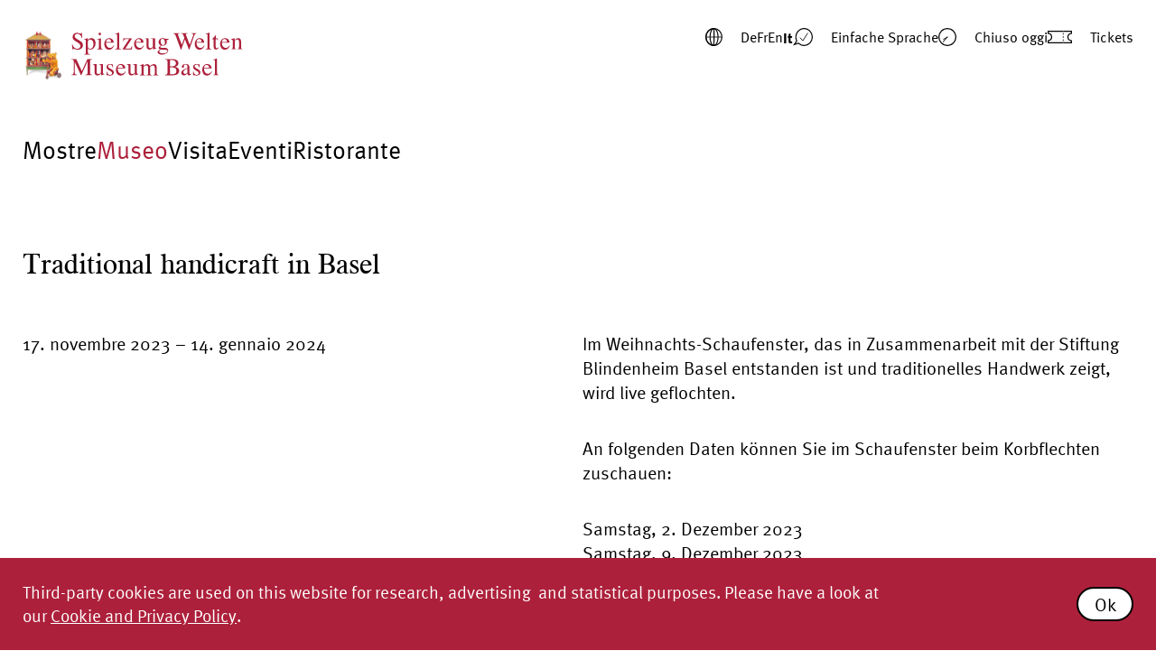

--- FILE ---
content_type: text/html;charset=UTF-8
request_url: https://www.spielzeug-welten-museum-basel.ch/it/museo/vetrine/2023/traditional-handicraft-in-basel.html
body_size: 9333
content:

























<!doctype html>
<html lang="it">
<head>

<meta charset="utf-8" />
<meta http-equiv="X-UA-Compatible" content="IE=edge">
<meta name="HandheldFriendly" content="true">
<meta name="viewport" content="width=device-width, initial-scale=1.0" />





<title>Vetrine - Traditional handicraft in Basel</title>
<meta name="title" content="Vetrine - Traditional handicraft in Basel - Spielzeug Welten Museum Basel">
<meta name="description" content="17. novembre 2023 - 14. gennaio 2024" />
<meta name="geo.region" content="CH-BS">
<meta name="geo.placename" content="Basel">
<meta name="language" content="it">
<meta name="robots" content="index,follow">
<meta name="ogTitle" property="og:title" content="Vetrina - Museo dei Mondi del Giocattolo di Basilea"/>
<meta name="ogUrl" property="og:url" content="https://www.spielzeug-welten-museum-basel.ch/it/museo/vetrine/2023/traditionelles-handwerk-in-basel.html" />
<meta name="ogType" property="og:type" content="website" />
<meta name="ogDescription" property="og:description" content="17. novembre 2023 - 14. gennaio 2024" />
<meta name="ogImage" property="og:image" content="https://www.spielzeug-welten-museum-basel.ch/.imaging/mte/swmb-theme/large/dam/teasers/SWMB_Schaufenster_Traditionelles-Handwerk-Basel_Header_1920x830px.jpg/jcr:content/SWMB_Schaufenster_Traditionelles%20Handwerk%20Basel_Header_1920x830px.jpg" />

<link rel="icon" type="image/png" sizes="32x32" href="/.resources/swmb-module/webresources/favicon/favicon-32x32.png">

    <link rel="stylesheet" href="/.resources/swmb-module/webresources/css/app~2023-12-14-11-33-40-000~cache.css" media="all" />


            <!-- Google Tag Manager -->
            <script>(function(w,d,s,l,i){w[l]=w[l]||[];w[l].push({'gtm.start':
                            new Date().getTime(),event:'gtm.js'});var f=d.getElementsByTagName(s)[0],
                        j=d.createElement(s),dl=l!='dataLayer'?'&l='+l:'';j.async=true;j.src=
                        'https://www.googletagmanager.com/gtm.js?id='+i+dl;f.parentNode.insertBefore(j,f);
                })(window,document,'script','dataLayer',"GTM-KR53PPB");
            </script>
            <!-- End Google Tag Manager -->
</head>
<body id="standard" class="loading no-js">
    <!-- Google Tag Manager (noscript) -->
    <noscript><iframe src="https://www.googletagmanager.com/ns.html?id=GTM-KR53PPB"
                      height="0" width="0" style="display:none;visibility:hidden"></iframe></noscript>
    <!-- End Google Tag Manager (noscript) -->

<section id="content_wrap">











<header>
        <div id="cookieAlert">
            <div id="cookieAlertContent">
                    <div class="text">
                        <p>Third-party cookies are used on this website for&nbsp;research,&nbsp;advertising&nbsp; and statistical purposes. Please have a look at our&nbsp;<a href="/it/dichiarazione-sulla-protezione.html">Cookie&nbsp;and&nbsp;Privacy&nbsp;Policy</a>.</p>

                    </div>
                <button id="cookie_consent" class="button">Ok</button>
            </div>
        </div>
    <div id="header_wrapper">
        <a id="logo" href="/it.html">
                <img src="/dam/jcr:18a7336d-29d2-4e6e-abf1-d192f45c0a9d/swmb_logo.svg" alt="Logo">
        </a>

        <div id="header_content">
            <div class="header-entry anim-icon">
                <span class="inline-icon">
                    <span class="header-icon">    <svg class="globus-icon" viewBox="0 0 28 27.9" xmlns="http://www.w3.org/2000/svg">
        <g fill="none" stroke="#010202" stroke-miterlimit="10">
            <path d="M27.05 13.95H.75" stroke-width="1.2"/>
            <g stroke-width="1.7">
                <path class="globus-circle-fixed" d="M27.05 13.95c0 7.2-5.9 13.1-13.1 13.1S.85 21.15.85 13.95 6.75.85 13.95.85s13.1 5.8 13.1 13.1z"/>

                <path class="globus-rotate1" d="M14.05.85c7.2 0 13.1 5.8 13.1 13.1s-5.9 13.1-13.1 13.1">
                    <animate
                            begin="0s"
                            attributeName="d"
                            from="M14.05.85c7.2 0 13.1 5.8 13.1 13.1s-5.9 13.1-13.1 13.1"
                            to="M13.95.85C6.75.85.85 6.65.85 13.95s5.9 13.1 13.1 13.1"
                            dur="4s"
                            values="M14.05.85c7.2 0 13.1 5.8 13.1 13.1s-5.9 13.1-13.1 13.1; M13.95.85C6.75.85.85 6.65.85 13.95s5.9 13.1 13.1 13.1"
                            repeatCount="indefinite" />
                </path>
                <path class="globus-rotate2" d="M14.05.85c7.2 0 13.1 5.8 13.1 13.1s-5.9 13.1-13.1 13.1">
                    <animate
                            begin="-1s"
                            attributeName="d"
                            from="M14.05.85c7.2 0 13.1 5.8 13.1 13.1s-5.9 13.1-13.1 13.1"
                            to="M13.95.85C6.75.85.85 6.65.85 13.95s5.9 13.1 13.1 13.1"
                            dur="4s"
                            values="M14.05.85c7.2 0 13.1 5.8 13.1 13.1s-5.9 13.1-13.1 13.1; M13.95.85C6.75.85.85 6.65.85 13.95s5.9 13.1 13.1 13.1"
                            repeatCount="indefinite" />
                </path>
                <path class="globus-rotate3" d="M14.05.85c7.2 0 13.1 5.8 13.1 13.1s-5.9 13.1-13.1 13.1">
                    <animate
                            begin="-2s"
                            attributeName="d"
                            from="M14.05.85c7.2 0 13.1 5.8 13.1 13.1s-5.9 13.1-13.1 13.1"
                            to="M13.95.85C6.75.85.85 6.65.85 13.95s5.9 13.1 13.1 13.1"
                            dur="4s"
                            values="M14.05.85c7.2 0 13.1 5.8 13.1 13.1s-5.9 13.1-13.1 13.1; M13.95.85C6.75.85.85 6.65.85 13.95s5.9 13.1 13.1 13.1"
                            repeatCount="indefinite" />
                </path>
                <path class="globus-rotate4" d="M14.05.85c7.2 0 13.1 5.8 13.1 13.1s-5.9 13.1-13.1 13.1">
                    <animate
                            begin="-3s"
                            attributeName="d"
                            from="M14.05.85c7.2 0 13.1 5.8 13.1 13.1s-5.9 13.1-13.1 13.1"
                            to="M13.95.85C6.75.85.85 6.65.85 13.95s5.9 13.1 13.1 13.1"
                            dur="4s"
                            values="M14.05.85c7.2 0 13.1 5.8 13.1 13.1s-5.9 13.1-13.1 13.1; M13.95.85C6.75.85.85 6.65.85 13.95s5.9 13.1 13.1 13.1"
                            repeatCount="indefinite" />
                </path>
            </g>
        </g>
    </svg>

</span>

    <div class="nav-lang-wrapper">
            <ul>
                            <li>
                                <a data-category="navigation" href="/de/museum/schaufenster/2023/traditionelles-handwerk-in-basel.html">
                                    De
                                </a>
                            </li>
                            <li>
                                <a data-category="navigation" href="/fr/musee/vitrines/2023/artisanat-traditionnel-a-bale.html">
                                    Fr
                                </a>
                            </li>
                            <li>
                                <a data-category="navigation" href="/en/museum/display-windows/2023/traditional-handicraft-in-basel.html">
                                    En
                                </a>
                            </li>
                            <li class="current-l">
                                
                                    It
                                
                            </li>
            </ul>
    </div>
                </span>
            </div>
            <div class="header-entry">
                    <div class="nav-lang-wrapper">
                        <ul>
                            <li>
                                <a href="/ls/museum/schaufenster/2023/traditionelles-handwerk-in-basel0.html">
                                <span class="inline-icon">
                                    <span class="header-icon">    <svg xmlns="http://www.w3.org/2000/svg" class="speech-icon" viewBox="0 0 31.82 28"><g><path class="checkmark-path" d="m11.28,14.9l4.6,4.9,7.9-12" style="fill:none; stroke:#010202; stroke-miterlimit:10; stroke-width:1.2px;"/><path d="m19.7.98C12.5-.02,5.8,4.98,4.8,12.08c-.4,2.7.1,5.4,1.3,7.8l-4,5.8,6.7-2.1c5.3,5,13.6,4.7,18.6-.6s4.7-13.6-.6-18.6c-2-1.8-4.4-3-7.1-3.4Z" style="fill:none; stroke:#010202; stroke-miterlimit:10; stroke-width:1.7px;"/></g></svg>
</span>
                                    Einfache Sprache
                                </span>
                            </a>
                            </li>
                        </ul>
                    </div>
            </div>
            <div class="header-entry">
                
















<a href="/it/visita/orari-dapertura-et-prezzi.html">
    <span class="inline-icon anim-icon">
        <span class="icon">    <svg xmlns="http://www.w3.org/2000/svg" class="clock-icon" viewBox="0 0 27.9 27.9"><g id="Layer_1-2"><g><path d="m27.05,13.95c0,7.2-5.9,13.1-13.1,13.1S.85,21.15.85,13.95,6.75.85,13.95.85s13.1,5.8,13.1,13.1Z" style="fill:none; stroke:#010202; stroke-miterlimit:10; stroke-width:1.7px;"/><path class="minutes-pointer" d="m13.35,3.46h1.06v11h-1.06V3.46Z"/><path class="hours-pointer" d="m13.35,6.43h1.06v8h-1.06V6.43Z"/></g></g></svg>
</span>
        <span class="open-now-content" data-open-time="" data-close-time="" data-open="Aperto oggi" data-close="Chiuso oggi" data-from="da" data-until="fino a" data-since="da" data-daily-open="" data-daily-close=""></span>
    </span>
</a>

            </div>
            <div class="header-entry anim-icon">
                <a href="/it/visita/orari-dapertura-et-prezzi.html#tickets_s">
                    <span class="inline-icon">
                        <span class="header-icon">    <svg xmlns="http://www.w3.org/2000/svg" class="ticket-icon" viewBox="0 0 37 20.5">
        <g>
            <g class="right-ticket-part">
                <path d="m23.79,19.65h12.35v-3.5c-3-.3-5.3-2.9-5.4-5.9.1-3,2.4-5.5,5.4-5.9V.85h-12.35"
                      style="fill:none; stroke:#010202; stroke-miterlimit:10; stroke-width:1.7px;"/>
                <path d="m24.05,3.55v3.1m0,2.1v3.1m0,2.1v3.1"
                      style="fill:none; stroke:#010202; stroke-miterlimit:10; stroke-width:.6px;"/>
            </g>
            <g class="left-ticket-part">
                <path d="m23.79.85H.85v3.5c3,.4,5.2,2.9,5.3,5.9-.1,3-2.3,5.5-5.3,5.9v3.5h22.94"
                      style="fill:none; stroke:#010202; stroke-miterlimit:10; stroke-width:1.7px;"/>
                <path d="m23.48,3.55v3.1m0,2.1v3.1m0,2.1v3.1"
                      style="fill:none; stroke:#010202; stroke-miterlimit:10; stroke-width:.6px;"/>
            </g>
        </g>
    </svg>
</span>
                        Tickets
                    </span>
                </a>
            </div>
        </div>
    </div>
</header>

<nav id="main_nav">











            <ul>

                        <li class="">
                            <a class="nav-link" href="/it/mostre.html">
                                Mostre
                            
                            </a>
                           <div class="subnav">            <ul>

                        <li class="">
                            <a class="nav-link" href="/it/mostre/mostra-attuale.html">
                                Mostra di Natale
                            
                            </a>
                           
                        </li>

                        <li class="">
                            <a class="nav-link" href="/it/mostre/archivio.html">
                                Archivio
                            
                            </a>
                           
                        </li>
            </ul>
</div>
                        </li>

                        <li class="active">
                            <a class="nav-link" href="/it/museo.html">
                                Museo
                            
                            </a>
                           <div class="subnav">            <ul>

                        <li class="">
                            <a class="nav-link" href="/it/museo/collezioni.html">
                                Collezioni
                            
                            </a>
                           
                        </li>

                        <li class="">
                            <a class="nav-link" href="/it/museo/storia.html">
                                Storia
                            
                            </a>
                           
                        </li>

                        <li class="active">
                            <a class="nav-link" href="/it/museo/vetrine.html">
                                Vetrine
                            
                            </a>
                           
                        </li>

                        <li class="">
                            <a class="nav-link" href="/it/museo/media.html">
                                Media
                            
                            </a>
                           
                        </li>
            </ul>
</div>
                        </li>

                        <li class="">
                            <a class="nav-link" href="/it/visita.html">
                                Visita
                            
                            </a>
                           <div class="subnav">            <ul>

                        <li class="">
                            <a class="nav-link" href="/it/visita/orari-dapertura-et-prezzi.html">
                                Orari d’apertura e prezzi
                            
                            </a>
                           
                        </li>

                        <li class="">
                            <a class="nav-link" href="/it/visita/contatto-e-arrivo.html">
                                Contatto e arrivo
                            
                            </a>
                           
                        </li>

                        <li class="">
                            <a class="nav-link" href="/it/visita/persone-disabili.html">
                                Persone disabili
                            
                            </a>
                           
                        </li>

                        <li class="">
                            <a class="nav-link" href="/it/visita/boutique.html">
                                Boutique
                            
                            </a>
                           
                        </li>
            </ul>
</div>
                        </li>

                        <li class="">
                            <a class="nav-link" href="/it/eventi.html">
                                Eventi
                            
                            </a>
                           <div class="subnav">            <ul>

                        <li class="">
                            <a class="nav-link" href="/it/eventi/calendario.html">
                                Calendario
                            
                            </a>
                           
                        </li>

                        <li class="">
                            <a class="nav-link" href="/it/eventi/tour-narrato-ed-animato.html">
                                Tour narrato ed animato 
                            
                            </a>
                           
                        </li>

                        <li class="">
                            <a class="nav-link" href="/it/eventi/la-notte-dei-musei.html">
                                La Notte dei Musei
                            
                            </a>
                           
                        </li>

                        <li class="">
                            <a class="nav-link" href="/it/eventi/visite-guidate.html">
                                Visite guidate
                            
                            </a>
                           
                        </li>
            </ul>
</div>
                        </li>

                        <li class="">
                            <a class="nav-link" href="/it/ristorante.html">
                                Ristorante
                            
                            </a>
                           <div class="subnav">            <ul>

                        <li class="">
                            <a class="nav-link" href="/it/ristorante/menu-del-giorno.html">
                                Menu del giorno
                            
                            </a>
                           
                        </li>

                        <li class="">
                            <a class="nav-link" href="/it/ristorante/prenotazione.html">
                                Prenotazione
                            
                            </a>
                           
                        </li>
            </ul>
</div>
                        </li>
            </ul>
</nav>

<div id="m_nav" class="m-only">
    <div class="icon-list">
        <div id="m_language" class="m-nav-wrap">
            <div class="m-icon-nav">
                    <svg xmlns="http://www.w3.org/2000/svg" viewBox="0 0 70 70"><g id="Globus"><g><circle class="m-bg" cx="35" cy="35" fill="#fff" r="13"></circle><path d="m27.6,35.4c0-6.8,2.7-12.9,7.2-12.9s7.2,6.1,7.2,12.9-2.7,13-7.2,13-7.2-6.2-7.2-13Z" style="fill:none; stroke:#010202; stroke-miterlimit:10; stroke-width:1.2px;"/><line x1="48" y1="35.5" x2="21.7" y2="35.5" style="fill:none; stroke:#010202; stroke-miterlimit:10; stroke-width:1.2px;"/><line x1="34.8" y1="22.4" x2="34.8" y2="48.6" style="fill:none; stroke:#010202; stroke-miterlimit:10; stroke-width:1.2px;"/><path id="Pfad_57" d="m48,35.5c0,7.2-5.9,13.1-13.1,13.1s-13.1-5.9-13.1-13.1,5.9-13.1,13.1-13.1h0c7.2,0,13.1,5.8,13.1,13.1Z" style="fill:none; stroke:#010202; stroke-miterlimit:10; stroke-width:1.7px;"/></g></g></svg>

            </div>
            <div class="m-nav-item">
                <div>
                    <div>
                    <a href="/ls/museum/schaufenster.html">
                        <span class="inline-icon">
                            <span class="header-icon">    <svg xmlns="http://www.w3.org/2000/svg" class="speech-icon" viewBox="0 0 31.82 28"><g><path class="checkmark-path" d="m11.28,14.9l4.6,4.9,7.9-12" style="fill:none; stroke:#010202; stroke-miterlimit:10; stroke-width:1.2px;"/><path d="m19.7.98C12.5-.02,5.8,4.98,4.8,12.08c-.4,2.7.1,5.4,1.3,7.8l-4,5.8,6.7-2.1c5.3,5,13.6,4.7,18.6-.6s4.7-13.6-.6-18.6c-2-1.8-4.4-3-7.1-3.4Z" style="fill:none; stroke:#010202; stroke-miterlimit:10; stroke-width:1.7px;"/></g></svg>
</span>
                            Einfache Sprache
                        </span>
                    </a>
                    </div>

                    <div class="inline-wrap">
                            <svg class="globus-icon" viewBox="0 0 28 27.9" xmlns="http://www.w3.org/2000/svg">
        <g fill="none" stroke="#010202" stroke-miterlimit="10">
            <path d="M27.05 13.95H.75" stroke-width="1.2"/>
            <g stroke-width="1.7">
                <path class="globus-circle-fixed" d="M27.05 13.95c0 7.2-5.9 13.1-13.1 13.1S.85 21.15.85 13.95 6.75.85 13.95.85s13.1 5.8 13.1 13.1z"/>

                <path class="globus-rotate1" d="M14.05.85c7.2 0 13.1 5.8 13.1 13.1s-5.9 13.1-13.1 13.1">
                    <animate
                            begin="0s"
                            attributeName="d"
                            from="M14.05.85c7.2 0 13.1 5.8 13.1 13.1s-5.9 13.1-13.1 13.1"
                            to="M13.95.85C6.75.85.85 6.65.85 13.95s5.9 13.1 13.1 13.1"
                            dur="4s"
                            values="M14.05.85c7.2 0 13.1 5.8 13.1 13.1s-5.9 13.1-13.1 13.1; M13.95.85C6.75.85.85 6.65.85 13.95s5.9 13.1 13.1 13.1"
                            repeatCount="indefinite" />
                </path>
                <path class="globus-rotate2" d="M14.05.85c7.2 0 13.1 5.8 13.1 13.1s-5.9 13.1-13.1 13.1">
                    <animate
                            begin="-1s"
                            attributeName="d"
                            from="M14.05.85c7.2 0 13.1 5.8 13.1 13.1s-5.9 13.1-13.1 13.1"
                            to="M13.95.85C6.75.85.85 6.65.85 13.95s5.9 13.1 13.1 13.1"
                            dur="4s"
                            values="M14.05.85c7.2 0 13.1 5.8 13.1 13.1s-5.9 13.1-13.1 13.1; M13.95.85C6.75.85.85 6.65.85 13.95s5.9 13.1 13.1 13.1"
                            repeatCount="indefinite" />
                </path>
                <path class="globus-rotate3" d="M14.05.85c7.2 0 13.1 5.8 13.1 13.1s-5.9 13.1-13.1 13.1">
                    <animate
                            begin="-2s"
                            attributeName="d"
                            from="M14.05.85c7.2 0 13.1 5.8 13.1 13.1s-5.9 13.1-13.1 13.1"
                            to="M13.95.85C6.75.85.85 6.65.85 13.95s5.9 13.1 13.1 13.1"
                            dur="4s"
                            values="M14.05.85c7.2 0 13.1 5.8 13.1 13.1s-5.9 13.1-13.1 13.1; M13.95.85C6.75.85.85 6.65.85 13.95s5.9 13.1 13.1 13.1"
                            repeatCount="indefinite" />
                </path>
                <path class="globus-rotate4" d="M14.05.85c7.2 0 13.1 5.8 13.1 13.1s-5.9 13.1-13.1 13.1">
                    <animate
                            begin="-3s"
                            attributeName="d"
                            from="M14.05.85c7.2 0 13.1 5.8 13.1 13.1s-5.9 13.1-13.1 13.1"
                            to="M13.95.85C6.75.85.85 6.65.85 13.95s5.9 13.1 13.1 13.1"
                            dur="4s"
                            values="M14.05.85c7.2 0 13.1 5.8 13.1 13.1s-5.9 13.1-13.1 13.1; M13.95.85C6.75.85.85 6.65.85 13.95s5.9 13.1 13.1 13.1"
                            repeatCount="indefinite" />
                </path>
            </g>
        </g>
    </svg>



    <div class="nav-lang-wrapper">
            <ul>
                            <li>
                                <a data-category="navigation" href="/de/museum/schaufenster/2023/traditionelles-handwerk-in-basel.html">
                                    De
                                </a>
                            </li>
                            <li>
                                <a data-category="navigation" href="/fr/musee/vitrines/2023/artisanat-traditionnel-a-bale.html">
                                    Fr
                                </a>
                            </li>
                            <li>
                                <a data-category="navigation" href="/en/museum/display-windows/2023/traditional-handicraft-in-basel.html">
                                    En
                                </a>
                            </li>
                            <li class="current-l">
                                
                                    It
                                
                            </li>
            </ul>
    </div>
                    </div>
                </div>
            </div>
        </div>
        <div id="m_map" class="m-nav-wrap">
            <div class="m-icon-nav">
                    <svg xmlns="http://www.w3.org/2000/svg" viewBox="0 0 70 70"><g><g id="Adresse"><path d="m48.1,35.6c0-7.2-5.9-13.1-13.1-13.1s-13.1,5.9-13.1,13.1c0,6.3,4.4,11.5,10.3,12.8l2.7,7.4,2.7-7.4c6-1.2,10.5-6.5,10.5-12.8Z" class="m-bg" fill="#fff" style="stroke:#010202; stroke-miterlimit:10; stroke-width:1.45px;"/></g><circle cx="35" cy="35.6" r="6.3" style="fill:none; stroke:#010202; stroke-miterlimit:10; stroke-width:1.12px;"/></g></svg>

            </div>
            <div class="m-nav-item">
                <div class="wrap">
                    <span class="inline-icon anim-icon">
                    <span class="header-icon">    <svg xmlns="http://www.w3.org/2000/svg" viewBox="0 0 27.65 36.13" class="pin-icon"><g id="Leichte_Sprache"><path d="m26.92,13.82C26.92,6.62,21.02.72,13.82.72S.72,6.62.72,13.82c0,6.3,4.4,11.5,10.3,12.8l2.7,7.4,2.7-7.4c6-1.2,10.5-6.5,10.5-12.8Z" style="fill:none; stroke:#010202; stroke-miterlimit:10; stroke-width:1.45px;"/></g><circle cx="13.82" cy="13.82" r="6.3" style="fill:none; stroke:#010202; stroke-miterlimit:10; stroke-width:1.12px;"/></svg>
</span>
                        Spielzeug Welten Museum Basel
                    </span>
                    <p><a href="https://goo.gl/maps/3FSXwc7LPmgxXYR3A">Steinenvorstadt 1<br />
CH-4051 Basel</a><br />
<br />
<a href="tel:+41 61 225 95 95">+41 61 225 95 95</a><br />
<a href="mailto:info@swm-basel.ch">info@swm-basel.ch</a></p>

                </div>
            </div>
        </div>
        <div id="m_burger" class="m-nav-wrap">
            <div class="m-icon-nav">
                    <svg xmlns="http://www.w3.org/2000/svg" viewBox="0 0 50 50"><g id="burger"><circle cx="25" cy="25" r="24" style="fill:#fff;"/><path d="m25,1C11.77,1,1,11.77,1,25s10.77,24,24,24,24-10.77,24-24S38.23,1,25,1Zm0,46c-12.13,0-22-9.87-22-22S12.87,3,25,3s22,9.87,22,22-9.87,22-22,22Z"/><g class="closed"><rect x="13" y="16" width="24" height="2"/><rect x="13" y="24" width="24" height="2"/><rect x="13" y="32" width="24" height="2"/></g><g class="open hide"><line x1="14" y1="36" x2="36" y2="14" style="fill:none; stroke:#010202; stroke-miterlimit:10; stroke-width:2px;"/><line x1="36" y1="36" x2="14" y2="14" style="fill:none; stroke:#010202; stroke-miterlimit:10; stroke-width:2px;"/></g></g></svg>

            </div>
            <div class="m-nav-item">
                <div class="wrap">
                    <nav id="mobile_nav">
            <ul>

                        <li class="">
                            <a class="nav-link" href="/it/mostre.html">
                                Mostre
                            <span class="expand-subnav">    <svg xmlns="http://www.w3.org/2000/svg" class="swmb-icon" viewBox="0 0 70 70"><g id="Kreis_zu"><circle cx="35" cy="35" fill="#fff" r="29.1"></circle><line class="line-1" x1="35" y1="54.1" x2="35" y2="15.9" style="fill:none; stroke:#010202; stroke-miterlimit:10; stroke-width:2px;"/><line class="line-2"x1="54.1" y1="35" x2="15.9" y2="35" style="fill:none; stroke:#010202; stroke-miterlimit:10; stroke-width:2px;"/><circle cx="35" cy="35" r="29.1" style="fill:none; stroke:#010202; stroke-miterlimit:10; stroke-width:2px;"/></g></svg>
</span>
                            </a>
                           <div class="subnav">            <ul>

                        <li class="">
                            <a class="nav-link" href="/it/mostre/mostra-attuale.html">
                                Mostra di Natale
                            
                            </a>
                           
                        </li>

                        <li class="">
                            <a class="nav-link" href="/it/mostre/archivio.html">
                                Archivio
                            
                            </a>
                           
                        </li>
            </ul>
</div>
                        </li>

                        <li class="active">
                            <a class="nav-link" href="/it/museo.html">
                                Museo
                            <span class="expand-subnav">    <svg xmlns="http://www.w3.org/2000/svg" class="swmb-icon" viewBox="0 0 70 70"><g id="Kreis_zu"><circle cx="35" cy="35" fill="#fff" r="29.1"></circle><line class="line-1" x1="35" y1="54.1" x2="35" y2="15.9" style="fill:none; stroke:#010202; stroke-miterlimit:10; stroke-width:2px;"/><line class="line-2"x1="54.1" y1="35" x2="15.9" y2="35" style="fill:none; stroke:#010202; stroke-miterlimit:10; stroke-width:2px;"/><circle cx="35" cy="35" r="29.1" style="fill:none; stroke:#010202; stroke-miterlimit:10; stroke-width:2px;"/></g></svg>
</span>
                            </a>
                           <div class="subnav">            <ul>

                        <li class="">
                            <a class="nav-link" href="/it/museo/collezioni.html">
                                Collezioni
                            <span class="expand-subnav">    <svg xmlns="http://www.w3.org/2000/svg" class="swmb-icon" viewBox="0 0 70 70"><g id="Kreis_zu"><circle cx="35" cy="35" fill="#fff" r="29.1"></circle><line class="line-1" x1="35" y1="54.1" x2="35" y2="15.9" style="fill:none; stroke:#010202; stroke-miterlimit:10; stroke-width:2px;"/><line class="line-2"x1="54.1" y1="35" x2="15.9" y2="35" style="fill:none; stroke:#010202; stroke-miterlimit:10; stroke-width:2px;"/><circle cx="35" cy="35" r="29.1" style="fill:none; stroke:#010202; stroke-miterlimit:10; stroke-width:2px;"/></g></svg>
</span>
                            </a>
                           
                        </li>

                        <li class="">
                            <a class="nav-link" href="/it/museo/storia.html">
                                Storia
                            
                            </a>
                           
                        </li>

                        <li class="active">
                            <a class="nav-link" href="/it/museo/vetrine.html">
                                Vetrine
                            
                            </a>
                           
                        </li>

                        <li class="">
                            <a class="nav-link" href="/it/museo/media.html">
                                Media
                            <span class="expand-subnav">    <svg xmlns="http://www.w3.org/2000/svg" class="swmb-icon" viewBox="0 0 70 70"><g id="Kreis_zu"><circle cx="35" cy="35" fill="#fff" r="29.1"></circle><line class="line-1" x1="35" y1="54.1" x2="35" y2="15.9" style="fill:none; stroke:#010202; stroke-miterlimit:10; stroke-width:2px;"/><line class="line-2"x1="54.1" y1="35" x2="15.9" y2="35" style="fill:none; stroke:#010202; stroke-miterlimit:10; stroke-width:2px;"/><circle cx="35" cy="35" r="29.1" style="fill:none; stroke:#010202; stroke-miterlimit:10; stroke-width:2px;"/></g></svg>
</span>
                            </a>
                           
                        </li>
            </ul>
</div>
                        </li>

                        <li class="">
                            <a class="nav-link" href="/it/visita.html">
                                Visita
                            <span class="expand-subnav">    <svg xmlns="http://www.w3.org/2000/svg" class="swmb-icon" viewBox="0 0 70 70"><g id="Kreis_zu"><circle cx="35" cy="35" fill="#fff" r="29.1"></circle><line class="line-1" x1="35" y1="54.1" x2="35" y2="15.9" style="fill:none; stroke:#010202; stroke-miterlimit:10; stroke-width:2px;"/><line class="line-2"x1="54.1" y1="35" x2="15.9" y2="35" style="fill:none; stroke:#010202; stroke-miterlimit:10; stroke-width:2px;"/><circle cx="35" cy="35" r="29.1" style="fill:none; stroke:#010202; stroke-miterlimit:10; stroke-width:2px;"/></g></svg>
</span>
                            </a>
                           <div class="subnav">            <ul>

                        <li class="">
                            <a class="nav-link" href="/it/visita/orari-dapertura-et-prezzi.html">
                                Orari d’apertura e prezzi
                            
                            </a>
                           
                        </li>

                        <li class="">
                            <a class="nav-link" href="/it/visita/contatto-e-arrivo.html">
                                Contatto e arrivo
                            
                            </a>
                           
                        </li>

                        <li class="">
                            <a class="nav-link" href="/it/visita/persone-disabili.html">
                                Persone disabili
                            
                            </a>
                           
                        </li>

                        <li class="">
                            <a class="nav-link" href="/it/visita/boutique.html">
                                Boutique
                            
                            </a>
                           
                        </li>
            </ul>
</div>
                        </li>

                        <li class="">
                            <a class="nav-link" href="/it/eventi.html">
                                Eventi
                            <span class="expand-subnav">    <svg xmlns="http://www.w3.org/2000/svg" class="swmb-icon" viewBox="0 0 70 70"><g id="Kreis_zu"><circle cx="35" cy="35" fill="#fff" r="29.1"></circle><line class="line-1" x1="35" y1="54.1" x2="35" y2="15.9" style="fill:none; stroke:#010202; stroke-miterlimit:10; stroke-width:2px;"/><line class="line-2"x1="54.1" y1="35" x2="15.9" y2="35" style="fill:none; stroke:#010202; stroke-miterlimit:10; stroke-width:2px;"/><circle cx="35" cy="35" r="29.1" style="fill:none; stroke:#010202; stroke-miterlimit:10; stroke-width:2px;"/></g></svg>
</span>
                            </a>
                           <div class="subnav">            <ul>

                        <li class="">
                            <a class="nav-link" href="/it/eventi/calendario.html">
                                Calendario
                            
                            </a>
                           
                        </li>

                        <li class="">
                            <a class="nav-link" href="/it/eventi/tour-narrato-ed-animato.html">
                                Tour narrato ed animato 
                            
                            </a>
                           
                        </li>

                        <li class="">
                            <a class="nav-link" href="/it/eventi/la-notte-dei-musei.html">
                                La Notte dei Musei
                            
                            </a>
                           
                        </li>

                        <li class="">
                            <a class="nav-link" href="/it/eventi/visite-guidate.html">
                                Visite guidate
                            
                            </a>
                           
                        </li>
            </ul>
</div>
                        </li>

                        <li class="">
                            <a class="nav-link" href="/it/ristorante.html">
                                Ristorante
                            <span class="expand-subnav">    <svg xmlns="http://www.w3.org/2000/svg" class="swmb-icon" viewBox="0 0 70 70"><g id="Kreis_zu"><circle cx="35" cy="35" fill="#fff" r="29.1"></circle><line class="line-1" x1="35" y1="54.1" x2="35" y2="15.9" style="fill:none; stroke:#010202; stroke-miterlimit:10; stroke-width:2px;"/><line class="line-2"x1="54.1" y1="35" x2="15.9" y2="35" style="fill:none; stroke:#010202; stroke-miterlimit:10; stroke-width:2px;"/><circle cx="35" cy="35" r="29.1" style="fill:none; stroke:#010202; stroke-miterlimit:10; stroke-width:2px;"/></g></svg>
</span>
                            </a>
                           <div class="subnav">            <ul>

                        <li class="">
                            <a class="nav-link" href="/it/ristorante/menu-del-giorno.html">
                                Menu del giorno
                            
                            </a>
                           
                        </li>

                        <li class="">
                            <a class="nav-link" href="/it/ristorante/prenotazione.html">
                                Prenotazione
                            
                            </a>
                           
                        </li>
            </ul>
</div>
                        </li>
            </ul>
                    </nav>
                </div>
            </div>
        </div>
        <div id="m_openinghours" class="m-nav-wrap">
            <div class="m-icon-nav">
                    <svg xmlns="http://www.w3.org/2000/svg" class="swmb-icon clock-icon" viewBox="0 0 70 70"><g><circle class="m-bg" cx="35" cy="35" fill="#fff" r="13"></circle><path d="M48 35.5c0 7.2-5.9 13.1-13.1 13.1s-13.1-5.9-13.1-13.1 5.9-13.1 13.1-13.1S48 28.2 48 35.5z" fill="none" stroke="#010202" stroke-miterlimit="10" stroke-width="1.7"/><path class="minutes-pointer" d="M34.3 25.01h1.061v11H34.3z"/><path class="hours-pointer" d="M34.296 27.98h1.061v8h-1.061z"/></g></svg>

            </div>
            <div class="m-nav-item">
                <div class="wrap">
                    <p>
                        <strong>
                            
















<a href="/it/visita/orari-dapertura-et-prezzi.html">
    <span class="inline-icon anim-icon">
        <span class="icon">    <svg xmlns="http://www.w3.org/2000/svg" class="clock-icon" viewBox="0 0 27.9 27.9"><g id="Layer_1-2"><g><path d="m27.05,13.95c0,7.2-5.9,13.1-13.1,13.1S.85,21.15.85,13.95,6.75.85,13.95.85s13.1,5.8,13.1,13.1Z" style="fill:none; stroke:#010202; stroke-miterlimit:10; stroke-width:1.7px;"/><path class="minutes-pointer" d="m13.35,3.46h1.06v11h-1.06V3.46Z"/><path class="hours-pointer" d="m13.35,6.43h1.06v8h-1.06V6.43Z"/></g></g></svg>
</span>
        <span class="open-now-content" data-open-time="" data-close-time="" data-open="Aperto oggi" data-close="Chiuso oggi" data-from="da" data-until="fino a" data-since="da" data-daily-open="" data-daily-close=""></span>
    </span>
</a>

                        </strong>
                    </p>
                    <div class="text">
                        <p>Museum, Shop und Ristorante</p>

<p>Dienstag&ndash;Sonntag<br />
10.00&ndash;18.00 Uhr</p>

<p>Montag<br />
geschlossen</p>

<p>Im Dezember t&auml;glich ge&ouml;ffnet.</p>

                    </div>
                </div>
            </div>
        </div>
        <div id="m_ticket" class="m-nav-wrap">
            <div class="m-icon-nav">
                    <svg xmlns="http://www.w3.org/2000/svg" viewBox="0 0 70 70"><g id="Tickets"><g><path class="m-bg" d="m17.21,25.88l35.29.09v3.19s-12.2,5.44-.09,12.39v3.38l-34.63-.19-.38-3.19s12.48-6.66-.38-11.83l.19-3.85Z" fill="#fff"/><path id="Pfad_59" d="m52.5,44.8v-3.5c-3-.3-5.3-2.9-5.4-5.9.1-3,2.4-5.5,5.4-5.9v-3.5H17.2v3.5c3,.4,5.2,2.9,5.3,5.9-.1,3-2.3,5.5-5.3,5.9v3.5h35.3Z" style="fill:none; stroke:#010202; stroke-miterlimit:10; stroke-width:1.7px;"/><line id="Linie_240" x1="40.1" y1="28.7" x2="40.1" y2="31.8" style="fill:none; stroke:#010202; stroke-miterlimit:10; stroke-width:1.2px;"/><line id="Linie_241" x1="40.1" y1="33.9" x2="40.1" y2="37" style="fill:none; stroke:#010202; stroke-miterlimit:10; stroke-width:1.2px;"/><line id="Linie_242" x1="40.1" y1="39.1" x2="40.1" y2="42.2" style="fill:none; stroke:#010202; stroke-miterlimit:10; stroke-width:1.2px;"/></g></g></svg>

            </div>
            <div class="m-nav-item">
                <div class="wrap">
                    <div>                <p>
                <span class="inline-icon anim-icon">
                    <span class="header-icon">    <svg xmlns="http://www.w3.org/2000/svg" class="ticket-icon" viewBox="0 0 37 20.5">
        <g>
            <g class="right-ticket-part">
                <path d="m23.79,19.65h12.35v-3.5c-3-.3-5.3-2.9-5.4-5.9.1-3,2.4-5.5,5.4-5.9V.85h-12.35"
                      style="fill:none; stroke:#010202; stroke-miterlimit:10; stroke-width:1.7px;"/>
                <path d="m24.05,3.55v3.1m0,2.1v3.1m0,2.1v3.1"
                      style="fill:none; stroke:#010202; stroke-miterlimit:10; stroke-width:.6px;"/>
            </g>
            <g class="left-ticket-part">
                <path d="m23.79.85H.85v3.5c3,.4,5.2,2.9,5.3,5.9-.1,3-2.3,5.5-5.3,5.9v3.5h22.94"
                      style="fill:none; stroke:#010202; stroke-miterlimit:10; stroke-width:1.7px;"/>
                <path d="m23.48,3.55v3.1m0,2.1v3.1m0,2.1v3.1"
                      style="fill:none; stroke:#010202; stroke-miterlimit:10; stroke-width:.6px;"/>
            </g>
        </g>
    </svg>
</span>
                    Tickets
                </span>
                        Ingresso regolare, CHF 7.—<br>
                        Ingresso ridotto (AVS, AI), CHF 5.—<br>
                        Bambini e ragazzi fino a 16 anni, libero<br>
                    Bambini fino a 12 anni solo in compagnia
                </p>
</div>
                </div>
            </div>
        </div>
    </div>
</div>
    <main id="main_wrapper" class="" role="main">

















<section id="window_traditionelles-handwerk-in-basel" class="content-dtl window-dtl">
        <div class="exh-header" style="background-image: url('/.imaging/mte/swmb-theme/xxlarge/dam/teasers/SWMB_Schaufenster_Traditionelles-Handwerk-Basel_Header_1920x830px.jpg/jcr:content/SWMB_Schaufenster_Traditionelles%20Handwerk%20Basel_Header_1920x830px.jpg')">
            <div class="sizer"></div>
        </div>

    <div class="exh-content">
        <div class="exh-infos reveal">
            <p class="category headline"></p>
            <h1>Traditional handicraft in Basel</h1>
        </div>
        <div class="exh-extra-infos reveal">
            <p class="date">
                <time datetime="17-11-2023">17. novembre 2023</time> – <time datetime="14-01-2024">14. gennaio 2024</time>
            </p>
        </div>
            <div class="exh-texts reveal">
                <p>Im Weihnachts-Schaufenster, das in Zusammenarbeit mit der Stiftung Blindenheim Basel entstanden ist und traditionelles Handwerk zeigt, wird live geflochten.</p>

<p>An folgenden Daten k&ouml;nnen Sie im Schaufenster beim Korbflechten zuschauen:</p>

<p>Samstag, 2. Dezember 2023<br />
Samstag, 9. Dezember 2023<br />
Sonntag, 10. Dezember 2023<br />
Samstag, 16. Dezember 2023<br />
Sonntag, 17. Dezember 2023<br />
Samstag, 23. Dezember 2023<br />
Samstag, 30. Dezember 2023<br />
Samstag,&nbsp;6. Januar 2024<br />
Sonntag, 7. Januar 2024</p>

<p>Jeweils von 13.45 bis 17.15 Uhr</p>

<p>Zudem finden Sie eine kleine Auswahl der Produkte, die im Shop &laquo;<a href="https://ybligg.ch/">Ybligg</a>&raquo; der Stiftung Blindenheim Basel verkauft werden, auch in unserem Museumsshop.</p>

            </div>



<div class="media add-section">
    <div class="media-infos add-infos">
        
        
    </div>
    <div class="add-content">

<div class="media-embed">
        <div class="video-embed poster" data-video-id="-3GpN-pSAbI" data-video-type="youtube">
            <div class="sizer lazy-iframe" data-lazy="https://www.youtube.com/embed/-3GpN-pSAbI?autoplay=1&enablejsapi=1" title="YouTube video player" frameborder="0" allow="accelerometer; autoplay; clipboard-write; encrypted-media; gyroscope; picture-in-picture" allowfullscreen>
            </div>
            <div class="video-poster">
                <button class="play-btn">
                    <svg xmlns="http://www.w3.org/2000/svg" xmlns:xlink="http://www.w3.org/1999/xlink" width="90" height="90" viewBox="-3 -3 96 96">
                        <path d="M44.849,90a45,45,0,1,0-45-45,45,45,0,0,0,45,45" transform="translate(0.151)" style="fill: #ffffff;stroke: #000000;stroke-width: 2px;"></path>
                        <polygon points="34.499 65.364 63.863 45 34.498 24.635 34.499 65.364" style="fill: #ffffff;stroke: #000000;stroke-width: 2px;"></polygon>
                    </svg>
                </button>
            </div>
        </div>
</div>

    </div>
</div>

<div class="add-image add-section">
    <div class="add-infos">
        
        <h2>Vetrina</h2>
    </div>
    <div class="add-content">












<div class="image">
        <div class="slider splide" aria-label="Vetrina">
            <div class="splide__track">
                <ul class="splide__list">
                    <li class="splide__slide slide-image">
                        <img data-splide-lazy="/.imaging/mte/swmb-theme/large/dam/museum/schaufenster/Traditionelles-Handwerk/Fertiges-Schaufenster/IMG_8034_Front-1.JPG/jcr:content/IMG_8034_Front%201.JPG" alt="Traditionelles Handwerk im Schaufenster des Spielzeug Welten Museum Basel">
                    </li>
                    <li class="splide__slide slide-image">
                        <img data-splide-lazy="/.imaging/mte/swmb-theme/large/dam/museum/schaufenster/Traditionelles-Handwerk/Fertiges-Schaufenster/IMG_8100_Front-2.JPG/jcr:content/IMG_8100_Front%202.JPG" alt="Traditionelles Handwerk im Schaufenster des Spielzeug Welten Museum Basel">
                    </li>
                    <li class="splide__slide slide-image">
                        <img data-splide-lazy="/.imaging/mte/swmb-theme/large/dam/museum/schaufenster/Traditionelles-Handwerk/Fertiges-Schaufenster/IMG_8165_Front-3.JPG/jcr:content/IMG_8165_Front%203.JPG" alt="Traditionelles Handwerk im Schaufenster des Spielzeug Welten Museum Basel">
                    </li>
                    <li class="splide__slide slide-image">
                        <img data-splide-lazy="/.imaging/mte/swmb-theme/large/dam/museum/schaufenster/Traditionelles-Handwerk/Fertiges-Schaufenster/IMG_8059.JPG/jcr:content/IMG_8059.JPG" alt="Traditionelles Handwerk im Schaufenster des Spielzeug Welten Museum Basel">
                    </li>
                    <li class="splide__slide slide-image">
                        <img data-splide-lazy="/.imaging/mte/swmb-theme/large/dam/museum/schaufenster/Traditionelles-Handwerk/Fertiges-Schaufenster/IMG_8072.JPG/jcr:content/IMG_8072.JPG" alt="Traditionelles Handwerk im Schaufenster des Spielzeug Welten Museum Basel">
                    </li>
                    <li class="splide__slide slide-image">
                        <img data-splide-lazy="/.imaging/mte/swmb-theme/large/dam/museum/schaufenster/Traditionelles-Handwerk/Fertiges-Schaufenster/IMG_8116.JPG/jcr:content/IMG_8116.JPG" alt="Traditionelles Handwerk im Schaufenster des Spielzeug Welten Museum Basel">
                    </li>
                    <li class="splide__slide slide-image">
                        <img data-splide-lazy="/.imaging/mte/swmb-theme/large/dam/museum/schaufenster/Traditionelles-Handwerk/Fertiges-Schaufenster/IMG_8132.JPG/jcr:content/IMG_8132.JPG" alt="Traditionelles Handwerk im Schaufenster des Spielzeug Welten Museum Basel">
                    </li>
                    <li class="splide__slide slide-image">
                        <img data-splide-lazy="/.imaging/mte/swmb-theme/large/dam/museum/schaufenster/Traditionelles-Handwerk/Fertiges-Schaufenster/IMG_8135.JPG/jcr:content/IMG_8135.JPG" alt="Traditionelles Handwerk im Schaufenster des Spielzeug Welten Museum Basel">
                    </li>
                    <li class="splide__slide slide-image">
                        <img data-splide-lazy="/.imaging/mte/swmb-theme/large/dam/museum/schaufenster/Traditionelles-Handwerk/Fertiges-Schaufenster/IMG_8169.JPG/jcr:content/IMG_8169.JPG" alt="Traditionelles Handwerk im Schaufenster des Spielzeug Welten Museum Basel">
                    </li>
                    <li class="splide__slide slide-image">
                        <img data-splide-lazy="/.imaging/mte/swmb-theme/large/dam/museum/schaufenster/Traditionelles-Handwerk/Fertiges-Schaufenster/IMG_8177.JPG/jcr:content/IMG_8177.JPG" alt="Traditionelles Handwerk im Schaufenster des Spielzeug Welten Museum Basel">
                    </li>
                    <li class="splide__slide slide-image">
                        <img data-splide-lazy="/.imaging/mte/swmb-theme/large/dam/museum/schaufenster/Traditionelles-Handwerk/Fertiges-Schaufenster/IMG_8191.JPG/jcr:content/IMG_8191.JPG" alt="Traditionelles Handwerk im Schaufenster des Spielzeug Welten Museum Basel">
                    </li>
                    <li class="splide__slide slide-image">
                        <img data-splide-lazy="/.imaging/mte/swmb-theme/large/dam/museum/schaufenster/Traditionelles-Handwerk/Fertiges-Schaufenster/IMG_8207.JPG/jcr:content/IMG_8207.JPG" alt="Traditionelles Handwerk im Schaufenster des Spielzeug Welten Museum Basel">
                    </li>
                    <li class="splide__slide slide-image">
                        <img data-splide-lazy="/.imaging/mte/swmb-theme/large/dam/museum/schaufenster/Traditionelles-Handwerk/Fertiges-Schaufenster/IMG_8219.JPG/jcr:content/IMG_8219.JPG" alt="Traditionelles Handwerk im Schaufenster des Spielzeug Welten Museum Basel">
                    </li>
                    <li class="splide__slide slide-image">
                        <img data-splide-lazy="/.imaging/mte/swmb-theme/large/dam/museum/schaufenster/Traditionelles-Handwerk/Fertiges-Schaufenster/IMG_8221.JPG/jcr:content/IMG_8221.JPG" alt="Traditionelles Handwerk im Schaufenster des Spielzeug Welten Museum Basel">
                    </li>
                    <li class="splide__slide slide-image">
                        <img data-splide-lazy="/.imaging/mte/swmb-theme/large/dam/museum/schaufenster/Traditionelles-Handwerk/Fertiges-Schaufenster/Schild-Stiftung-BB_bearbeitet.jpg/jcr:content/Schild%20Stiftung%20BB_bearbeitet.jpg" alt="Traditionelles Handwerk im Schaufenster des Spielzeug Welten Museum Basel">
                    </li>
                </ul>
            </div>
            <div class="splide__arrows">
                <button class="splide__arrow splide__arrow--prev">
                        <svg xmlns="http://www.w3.org/2000/svg" class="swmb-icon" viewBox="0 0 70 70"><g id="Kreis_zu_Kopie_Kopie_2"><g><circle cx="35" cy="35" r="29.1" style="fill:#ffffff; stroke:#010202; stroke-miterlimit:10; stroke-width:2px;"/><line id="Linie_186" x1="17.2" y1="35" x2="53.2" y2="35" style="fill:none; stroke:#010202; stroke-miterlimit:10; stroke-width:2px;"/><path id="Pfad_34" d="m33.9,18.9l-17.2,16.1,17.2,16.1" style="fill:none; stroke:#010202; stroke-miterlimit:10; stroke-width:2px;"/></g></g></svg>

                </button>
                <button class="splide__arrow splide__arrow--next">
                        <svg xmlns="http://www.w3.org/2000/svg" class="swmb-icon" viewBox="0 0 70 70"><g id="Kreis_zu_Kopie"><g><circle cx="35" cy="35" r="29.1" style="fill:#ffffff; stroke:#010202; stroke-miterlimit:10; stroke-width:2px;"/><line id="Linie_186" x1="52.8" y1="35" x2="16.8" y2="35" style="fill:none; stroke:#010202; stroke-miterlimit:10; stroke-width:2px;"/><path id="Pfad_34" d="m36.1,51.1l17.2-16.1-17.2-16.1" style="fill:none; stroke:#010202; stroke-miterlimit:10; stroke-width:2px;"/></g></g></svg>

                </button>
            </div>
            <div class="pagination">1/15</div>
        </div>
</div>
    </div>
</div>

<div class="add-image add-section">
    <div class="add-infos">
        
        <h2>Allestimento</h2>
    </div>
    <div class="add-content">












<div class="image">
        <div class="slider splide" aria-label="Allestimento">
            <div class="splide__track">
                <ul class="splide__list">
                    <li class="splide__slide slide-image">
                        <img data-splide-lazy="/.imaging/mte/swmb-theme/large/dam/museum/schaufenster/Traditionelles-Handwerk/Einbau/Vorbereitung_1.jpg/jcr:content/Vorbereitung_1.jpg" alt="Vorbereitung Schaufenster Traditionelles Handwerk">
                    </li>
                    <li class="splide__slide slide-image">
                        <img data-splide-lazy="/.imaging/mte/swmb-theme/large/dam/museum/schaufenster/Traditionelles-Handwerk/Einbau/Vorbereitung_2.jpg/jcr:content/Vorbereitung_2.jpg" alt="Vorbereitung Schaufenster Traditionelles Handwerk">
                    </li>
                    <li class="splide__slide slide-image">
                        <img data-splide-lazy="/.imaging/mte/swmb-theme/large/dam/museum/schaufenster/Traditionelles-Handwerk/Einbau/Vorbereitung_3.jpg/jcr:content/Vorbereitung_3.jpg" alt="Vorbereitung Schaufenster Traditionelles Handwerk">
                    </li>
                    <li class="splide__slide slide-image">
                        <img data-splide-lazy="/.imaging/mte/swmb-theme/large/dam/museum/schaufenster/Traditionelles-Handwerk/Einbau/Vorbereitung_4.jpg/jcr:content/Vorbereitung_4.jpg" alt="Vorbereitung Schaufenster Traditionelles Handwerk">
                    </li>
                    <li class="splide__slide slide-image">
                        <img data-splide-lazy="/.imaging/mte/swmb-theme/large/dam/museum/schaufenster/Traditionelles-Handwerk/Einbau/Einbau_1.jpg/jcr:content/Einbau_1.jpg" alt="Einbau Schaufenster Traditionelles Handwerk">
                    </li>
                    <li class="splide__slide slide-image">
                        <img data-splide-lazy="/.imaging/mte/swmb-theme/large/dam/museum/schaufenster/Traditionelles-Handwerk/Einbau/Einbau_2.jpg/jcr:content/Einbau_2.jpg" alt="Einbau Schaufenster Traditionelles Handwerk">
                    </li>
                    <li class="splide__slide slide-image">
                        <img data-splide-lazy="/.imaging/mte/swmb-theme/large/dam/museum/schaufenster/Traditionelles-Handwerk/Einbau/Einbau_3.jpg/jcr:content/Einbau_3.jpg" alt="Einbau Schaufenster Traditionelles Handwerk">
                    </li>
                </ul>
            </div>
            <div class="splide__arrows">
                <button class="splide__arrow splide__arrow--prev">
                        <svg xmlns="http://www.w3.org/2000/svg" class="swmb-icon" viewBox="0 0 70 70"><g id="Kreis_zu_Kopie_Kopie_2"><g><circle cx="35" cy="35" r="29.1" style="fill:#ffffff; stroke:#010202; stroke-miterlimit:10; stroke-width:2px;"/><line id="Linie_186" x1="17.2" y1="35" x2="53.2" y2="35" style="fill:none; stroke:#010202; stroke-miterlimit:10; stroke-width:2px;"/><path id="Pfad_34" d="m33.9,18.9l-17.2,16.1,17.2,16.1" style="fill:none; stroke:#010202; stroke-miterlimit:10; stroke-width:2px;"/></g></g></svg>

                </button>
                <button class="splide__arrow splide__arrow--next">
                        <svg xmlns="http://www.w3.org/2000/svg" class="swmb-icon" viewBox="0 0 70 70"><g id="Kreis_zu_Kopie"><g><circle cx="35" cy="35" r="29.1" style="fill:#ffffff; stroke:#010202; stroke-miterlimit:10; stroke-width:2px;"/><line id="Linie_186" x1="52.8" y1="35" x2="16.8" y2="35" style="fill:none; stroke:#010202; stroke-miterlimit:10; stroke-width:2px;"/><path id="Pfad_34" d="m36.1,51.1l17.2-16.1-17.2-16.1" style="fill:none; stroke:#010202; stroke-miterlimit:10; stroke-width:2px;"/></g></g></svg>

                </button>
            </div>
            <div class="pagination">1/7</div>
        </div>
</div>
    </div>
</div>

    </div>
</section>
    </main>
    <footer>
    <div id="footer_wrapper">
        <div class="f-col f-sp-between">
            <div>
                <span class="inline-icon anim-icon">
                    <span class="header-icon">    <svg xmlns="http://www.w3.org/2000/svg" viewBox="0 0 27.65 36.13" class="pin-icon"><g id="Leichte_Sprache"><path d="m26.92,13.82C26.92,6.62,21.02.72,13.82.72S.72,6.62.72,13.82c0,6.3,4.4,11.5,10.3,12.8l2.7,7.4,2.7-7.4c6-1.2,10.5-6.5,10.5-12.8Z" style="fill:none; stroke:#010202; stroke-miterlimit:10; stroke-width:1.45px;"/></g><circle cx="13.82" cy="13.82" r="6.3" style="fill:none; stroke:#010202; stroke-miterlimit:10; stroke-width:1.12px;"/></svg>
</span>
                    Spielzeug Welten Museum Basel
                </span>

                <p><a target="_blank" rel="noopener" href="https://goo.gl/maps/3FSXwc7LPmgxXYR3A">Steinenvorstadt 1<br />
CH-4051 Basel</a><br />
<br />
<a href="tel:+41 61 225 95 95">+41 61 225 95 95</a><br />
<a href="javascript:sukoaUtils.dcmadr('109097105108116111058105110102111064115119109045098097115101108046099104')">info&#64;swm-basel&#46;<span style="display:none;">notexisting@nodomain.com</span>ch</a></p>


                    <div>
                            <a target="_blank" rel="noopener" href="https://goo.gl/maps/3FSXwc7LPmgxXYR3A">
                            <img src="/.imaging/mte/swmb-theme/medium/dam/screen_1695673856_partial.png/jcr:content/screen_1695673856_partial.png" width="100%" height="100%" alt="Google Map Image">
                            </a>
                    </div>

                <div class="social-links">
                    <a href="https://www.facebook.com/swmb.museum" title="Facebook" target="_blank" class="sc-anim">    <svg xmlns="http://www.w3.org/2000/svg" class="facebook-icon" viewBox="0 0 43 43"><g><g id="Ellipse_30-2"><circle cx="21.35" cy="21.35" r="20.5" style="fill:none; stroke:#010202; stroke-miterlimit:10; stroke-width:1.7px;"/></g><path id="Pfad_16" d="m17.95,21.45v11.6c0,.2.1.3.3.3h4.3c.2,0,.3-.1.3-.3v-11.8h3.1c.2,0,.3-.1.3-.3l.3-3.5c0-.2-.1-.3-.3-.3h-3.4v-2.5c0-.6.5-1.1,1.1-1.1h2.4c.2,0,.3-.1.3-.3v-3.5c0-.2-.1-.3-.3-.3h-4.1c-2.4,0-4.3,1.9-4.3,4.3v3.4h-2.1c-.2,0-.3.1-.3.3v3.5c0,.2.1.3.3.3h2.1v.2Z" style="fill:#010202; fill-rule:evenodd;"/></g></svg>
</a>
                    <a href="https://www.instagram.com/swmb.museum/" title="Instagram" target="_blank" class="sc-anim">    <svg xmlns="http://www.w3.org/2000/svg" class="instagram-icon" viewBox="0 0 43 43"><g><g id="Ellipse_30-2"><circle cx="21.35" cy="21.35" r="20.5" style="fill:none; stroke:#010202; stroke-miterlimit:10; stroke-width:1.7px;"/></g><path id="Pfad_19" d="m27.95,13.45c-.8,0-1.5.7-1.5,1.5s.7,1.5,1.5,1.5,1.5-.7,1.5-1.5h0c-.1-.8-.7-1.5-1.5-1.5h0Zm-6.6,1.9c-3.4,0-6.2,2.8-6.2,6.2s2.8,6.2,6.2,6.2,6.2-2.8,6.2-6.2h0c0-3.4-2.8-6.2-6.2-6.2Zm0,10.1c-2.2,0-3.9-1.8-3.9-3.9s1.8-3.9,3.9-3.9,3.9,1.8,3.9,3.9h0c.1,2.1-1.7,3.9-3.9,3.9Zm12.5-9.1c0-4.2-3.4-7.5-7.5-7.5h-10c-4.2,0-7.5,3.4-7.5,7.5v10c0,4.2,3.4,7.5,7.5,7.5h10c4.2,0,7.5-3.4,7.5-7.5v-10Zm-2.4,10c0,2.9-2.3,5.2-5.2,5.2h-9.9c-2.9,0-5.2-2.3-5.2-5.2h0v-10c0-2.9,2.3-5.2,5.2-5.2h10c2.9,0,5.2,2.3,5.2,5.2h0v10h-.1Z" style="fill:#010202;"/></g></svg>
</a>
                    <a href="https://www.youtube.com/user/Spielzeugwelten" title="Youtube" target="_blank" class="sc-anim">    <svg xmlns="http://www.w3.org/2000/svg" class="youtube-icon" viewBox="0 0 43 43"><g><g id="Ellipse_30-2"><circle cx="21.35" cy="21.35" r="20.5" style="fill:none; stroke:#010202; stroke-miterlimit:10; stroke-width:1.7px;"/></g><path id="Pfad_18" d="m33.15,18.25c0-2.8-2.3-5.1-5.1-5.1h-13.3c-2.8,0-5.1,2.3-5.1,5.1h0v6.2c0,2.8,2.3,5.1,5.1,5.1h13.3c2.8,0,5.1-2.3,5.1-5.1h0v-6.2Zm-8.4,3.4l-5.3,2.9c-.2.1-.4,0-.4-.3v-6c0-.3.2-.4.4-.3l5.3,3.1c.2.1.2.3.1.5l-.1.1Z" style="fill:#010202;"/></g></svg>
</a>
                </div>
            </div>
            <div>
                <p><a href="/it/dichiarazione-sulla-protezione.html">Dichiarazione sulla protezione</a><br />
<a href="/it/impronta.html">Impronta</a></p>

                <div class="m-space"></div>
            </div>
        </div>
        <div class="f-col f-nav">











            <ul>

                        <li class="">
                            <a class="nav-link" href="/it/mostre.html">
                                Mostre
                            
                            </a>
                           <div class="subnav">            <ul>

                        <li class="">
                            <a class="nav-link" href="/it/mostre/mostra-attuale.html">
                                Mostra di Natale
                            
                            </a>
                           
                        </li>

                        <li class="">
                            <a class="nav-link" href="/it/mostre/archivio.html">
                                Archivio
                            
                            </a>
                           
                        </li>
            </ul>
</div>
                        </li>

                        <li class="active">
                            <a class="nav-link" href="/it/museo.html">
                                Museo
                            
                            </a>
                           <div class="subnav">            <ul>

                        <li class="">
                            <a class="nav-link" href="/it/museo/collezioni.html">
                                Collezioni
                            
                            </a>
                           
                        </li>

                        <li class="">
                            <a class="nav-link" href="/it/museo/storia.html">
                                Storia
                            
                            </a>
                           
                        </li>

                        <li class="active">
                            <a class="nav-link" href="/it/museo/vetrine.html">
                                Vetrine
                            
                            </a>
                           
                        </li>

                        <li class="">
                            <a class="nav-link" href="/it/museo/media.html">
                                Media
                            
                            </a>
                           
                        </li>
            </ul>
</div>
                        </li>

                        <li class="">
                            <a class="nav-link" href="/it/visita.html">
                                Visita
                            
                            </a>
                           <div class="subnav">            <ul>

                        <li class="">
                            <a class="nav-link" href="/it/visita/orari-dapertura-et-prezzi.html">
                                Orari d’apertura e prezzi
                            
                            </a>
                           
                        </li>

                        <li class="">
                            <a class="nav-link" href="/it/visita/contatto-e-arrivo.html">
                                Contatto e arrivo
                            
                            </a>
                           
                        </li>

                        <li class="">
                            <a class="nav-link" href="/it/visita/persone-disabili.html">
                                Persone disabili
                            
                            </a>
                           
                        </li>

                        <li class="">
                            <a class="nav-link" href="/it/visita/boutique.html">
                                Boutique
                            
                            </a>
                           
                        </li>
            </ul>
</div>
                        </li>

                        <li class="">
                            <a class="nav-link" href="/it/eventi.html">
                                Eventi
                            
                            </a>
                           <div class="subnav">            <ul>

                        <li class="">
                            <a class="nav-link" href="/it/eventi/calendario.html">
                                Calendario
                            
                            </a>
                           
                        </li>

                        <li class="">
                            <a class="nav-link" href="/it/eventi/tour-narrato-ed-animato.html">
                                Tour narrato ed animato 
                            
                            </a>
                           
                        </li>

                        <li class="">
                            <a class="nav-link" href="/it/eventi/la-notte-dei-musei.html">
                                La Notte dei Musei
                            
                            </a>
                           
                        </li>

                        <li class="">
                            <a class="nav-link" href="/it/eventi/visite-guidate.html">
                                Visite guidate
                            
                            </a>
                           
                        </li>
            </ul>
</div>
                        </li>

                        <li class="">
                            <a class="nav-link" href="/it/ristorante.html">
                                Ristorante
                            
                            </a>
                           <div class="subnav">            <ul>

                        <li class="">
                            <a class="nav-link" href="/it/ristorante/menu-del-giorno.html">
                                Menu del giorno
                            
                            </a>
                           
                        </li>

                        <li class="">
                            <a class="nav-link" href="/it/ristorante/prenotazione.html">
                                Prenotazione
                            
                            </a>
                           
                        </li>
            </ul>
</div>
                        </li>
            </ul>
            <div class="m-space"></div>
        </div>
        <div class="f-col">
            <div><p>
















<a href="/it/visita/orari-dapertura-et-prezzi.html">
    <span class="inline-icon anim-icon">
        <span class="icon">    <svg xmlns="http://www.w3.org/2000/svg" class="clock-icon" viewBox="0 0 27.9 27.9"><g id="Layer_1-2"><g><path d="m27.05,13.95c0,7.2-5.9,13.1-13.1,13.1S.85,21.15.85,13.95,6.75.85,13.95.85s13.1,5.8,13.1,13.1Z" style="fill:none; stroke:#010202; stroke-miterlimit:10; stroke-width:1.7px;"/><path class="minutes-pointer" d="m13.35,3.46h1.06v11h-1.06V3.46Z"/><path class="hours-pointer" d="m13.35,6.43h1.06v8h-1.06V6.43Z"/></g></g></svg>
</span>
        <span class="open-now-content" data-open-time="" data-close-time="" data-open="Aperto oggi" data-close="Chiuso oggi" data-from="da" data-until="fino a" data-since="da" data-daily-open="" data-daily-close=""></span>
    </span>
</a>
 <p>Da marted&igrave; a domenica<br />
dalle 10 alle 18</p>
</p>

<p>                <p>
                <span class="inline-icon anim-icon">
                    <span class="header-icon">    <svg xmlns="http://www.w3.org/2000/svg" class="ticket-icon" viewBox="0 0 37 20.5">
        <g>
            <g class="right-ticket-part">
                <path d="m23.79,19.65h12.35v-3.5c-3-.3-5.3-2.9-5.4-5.9.1-3,2.4-5.5,5.4-5.9V.85h-12.35"
                      style="fill:none; stroke:#010202; stroke-miterlimit:10; stroke-width:1.7px;"/>
                <path d="m24.05,3.55v3.1m0,2.1v3.1m0,2.1v3.1"
                      style="fill:none; stroke:#010202; stroke-miterlimit:10; stroke-width:.6px;"/>
            </g>
            <g class="left-ticket-part">
                <path d="m23.79.85H.85v3.5c3,.4,5.2,2.9,5.3,5.9-.1,3-2.3,5.5-5.3,5.9v3.5h22.94"
                      style="fill:none; stroke:#010202; stroke-miterlimit:10; stroke-width:1.7px;"/>
                <path d="m23.48,3.55v3.1m0,2.1v3.1m0,2.1v3.1"
                      style="fill:none; stroke:#010202; stroke-miterlimit:10; stroke-width:.6px;"/>
            </g>
        </g>
    </svg>
</span>
                    Tickets
                </span>
                        Ingresso regolare, CHF 7.—<br>
                        Ingresso ridotto (AVS, AI), CHF 5.—<br>
                        Bambini e ragazzi fino a 16 anni, libero<br>
                    Bambini fino a 12 anni solo in compagnia
                </p>
</p>
</div>
            <div class="m-space"></div>
        </div>
        <div class="f-col f-sp-between f-newsletter">
            <div>
                <div><p><strong>Newsletter</strong><br />
Per avere tutte le informazioni su mostre ed eventi nello Spielzeug Welten Museum Basel.</p>

<p><div class="newsletter-signup nl-signup">
    <div id="mc_embed_signup">
        <form action="https://spielzeug-welten-museum-basel.us12.list-manage.com/subscribe/post?u=1eb21d751a0beb0ed20539347&amp;id=c698431473&amp;v_id=6634&amp;f_id=00996ae0f0" method="post" id="mc-embedded-subscribe-form" name="mc-embedded-subscribe-form" class="validate" target="_self">
            <div id="mc_embed_signup_scroll">
                <div class="mc-field-group">
                    <input type="email" placeholder="E-Mailadresse" value="" name="EMAIL" class="required email" id="mce-EMAIL" required>
                    <span id="mce-EMAIL-HELPERTEXT" class="helper_text"></span>
                </div>
                <div class="nl-hide">
                    <div class="mc-field-group">
                        <select name="ANREDE" class="" id="mce-ANREDE" required>
                            <option value="" disabled selected hidden>Anrede</option>
                            <option value="Frau">Frau</option>
                            <option value="Herr">Herr</option>
                            <option value="Divers">Divers</option>
                        </select>
                        <span id="mce-ANREDE-HELPERTEXT" class="helper_text"></span>
                    </div>
                    <div class="mc-field-group hide">
                        <input type="text" value="IT" name="LANGUAGE" class="" id="mce-LANGUAGE">
                    </div>
                    <div class="mc-field-group">
                        <input type="text" placeholder="Vorname" value="" name="FNAME" class="" id="mce-FNAME">
                        <span id="mce-FNAME-HELPERTEXT" class="helper_text"></span>
                    </div>
                    <div class="mc-field-group">
                        <input type="text" placeholder="Name" value="" name="LNAME" class="" id="mce-LNAME">
                        <span id="mce-LNAME-HELPERTEXT" class="helper_text"></span>
                    </div>
                    <div id="mergeRow-gdpr" class="mergeRow gdpr-mergeRow content__gdprBlock mc-field-group hide-s">
                        <div class="content__gdpr">
                            <fieldset class="mc_fieldset gdprRequired mc-field-group" name="interestgroup_field">
                                <div class="form-item">
                                    <input type="checkbox" id="gdpr_90734" name="gdpr[90734]" value="Y" class="av-checkbox ">
                                    <label class="checkbox subfield" for="gdpr_90734">
                                        <span>Sì, voglio abbonarmi alla Newsletter </span>
                                    </label>
                                </div>
                            </fieldset>
                        </div>
                        <div class="content__gdprLegal">
                            <div class="f-small-text"><p>Utilizziamo Mailchimp come piattaforma di marketing. Iscrivendoti, riconosci e accetti che i tuoi dati verranno trattati da Mailchimp per l&#39;utilizzo. <a target="_blank" rel="noopener" href="http://mailchimp.com/legal/terms">Scopri di pi&ugrave; sul trattamento dati e sui termini legali in tema Privacy di Mailchimp qui.</a></p>
</div>
                        </div>
                    </div>
                    <div id="mce-responses" class="clear">
                        <div class="response" id="mce-error-response" style="display:none"></div>
                        <div class="response" id="mce-success-response" style="display:none"></div>
                    </div>    <!-- real people should not fill this in and expect good things - do not remove this or risk form bot signups-->
                    <div style="position: absolute; left: -5000px;" aria-hidden="true"><input type="text" name="b_1eb21d751a0beb0ed20539347_c698431473" tabindex="-1" value=""></div>
                    <br>
                    <div class="clear"><input type="submit" value="Newsletter abonnieren" name="subscribe" id="mc-embedded-subscribe" class="button"></div>
                    <br>
                </div>
            </div>
        </form>
    </div>
</div>
</p>

<p><div class='m-space'></div></p>

<p><strong>Media&nbsp;</strong><br />
Fare <a href="/it/museo/media.html">clic qui</a> per accedere alla nostra sezione media.</p>
</div>
            </div>
            <div class="l-only">
                <p class="f-copyright f-small-text">© 2026, Spielzeug Welten Museum Basel, Switzerland</p>
            </div>
        </div>
        <div class="m-only f-copyright-wrap">
            <p class="f-copyright f-small-text">© 2026, Spielzeug Welten Museum Basel, Switzerland</p>
        </div>
    </div>
</footer>

</section>


<script src="/.resources/swmb-module/webresources/js/app~2023-12-14-11-33-40-000~cache.js"></script>


</body>
</html>


--- FILE ---
content_type: text/css;charset=UTF-8
request_url: https://www.spielzeug-welten-museum-basel.ch/.resources/swmb-module/webresources/css/app~2023-12-14-11-33-40-000~cache.css
body_size: 35353
content:
/*!******************************************************************************************************************************************************************************!*\
  !*** css ./node_modules/css-loader/dist/cjs.js?url=false!./node_modules/sass-loader/dist/cjs.js!./node_modules/postcss-loader/dist/cjs.js!./src/main/webpack/scss/main.scss ***!
  \******************************************************************************************************************************************************************************/
@import url(https://fast.fonts.net/lt/1.css?apiType=css&c=0c7346a8-91c2-42ef-8e7e-03a748d54ba4&fontids=1377966);
/*!**********************************************************************************************************************************************************************************!*\
  !*** css ./node_modules/css-loader/dist/cjs.js?url=false!./node_modules/sass-loader/dist/cjs.js!./node_modules/postcss-loader/dist/cjs.js!./src/main/webpack/scss/main.scss (1) ***!
  \**********************************************************************************************************************************************************************************/
html, body, div, span, applet, object, iframe,
h1, h2, h3, h4, h5, h6, p, blockquote, pre,
a, abbr, acronym, address, big, cite, code,
del, dfn, em, img, ins, kbd, q, s, samp,
small, strike, strong, tt, var,
b, u, i, center,
dl, dt, dd, ol, ul, li,
fieldset, form, label, legend,
table, caption, tbody, tfoot, thead, tr, th, td,
article, aside, canvas, details, embed,
figure, figcaption, footer, header, hgroup,
menu, nav, output, ruby, section, summary,
time, mark, audio, video {
  margin: 0;
  padding: 0;
  border: 0;
  font-size: 100%;
  font: inherit;
  vertical-align: baseline;
}

sub, sup {
  margin: 0;
  padding: 0;
  border: 0;
  font: inherit;
  font-size: 57%;
}

/* HTML5 display-role reset for older browsers */
article, aside, details, figcaption, figure,
footer, header, hgroup, menu, nav, section {
  display: block;
}

ol, ul {
  list-style: none;
}

blockquote, q {
  quotes: none;
}

blockquote:before, blockquote:after,
q:before, q:after {
  content: "";
  content: none;
}

table {
  border-collapse: collapse;
  border-spacing: 0;
}

button, [type=submit], [role=button] {
  padding: 0;
  border: none;
  font: inherit;
  color: inherit;
  background-color: transparent;
  -webkit-appearance: none;
  -moz-appearance: none;
  appearance: none;
  cursor: pointer;
}

@font-face {
  font-family: "Meta";
  font-style: normal;
  font-weight: 700;
  src: local(""), url("../fonts/meta/meta-comp-pro-bold.woff2") format("woff2");
}
@font-face {
  font-family: "Meta";
  font-style: normal;
  font-weight: 600;
  src: local(""), url("../fonts/meta/meta-comp-pro-book.woff2") format("woff2");
}
@font-face {
  font-family: "Meta";
  font-style: normal;
  font-weight: 500;
  src: url("../fonts/meta/4ce43a49-0d61-4c34-8054-465d5981fd0b.woff2") format("woff2"), url("../fonts/meta/d7b73a86-9fc7-41b4-a367-cbbd20039787.woff") format("woff");
}
@font-face {
  font-family: "Meta";
  font-style: normal;
  font-weight: 400;
  src: local(""), url("../fonts/meta/meta-offc-w01-light.woff2") format("woff2");
}
@font-face {
  font-family: "CG Times";
  font-style: normal;
  font-weight: 400;
  src: local(""), url("../fonts/times/cg_times_regular_font.woff") format("woff"), url("../fonts/times/cg_times_regular_font.woff2") format("woff2");
}
body {
  font-family: "Meta", sans-serif;
  font-size: clamp(1.125rem, 0.2309782609rem + 1.268115942vw, 1.5625rem);
  line-height: 1.4;
  font-weight: 500;
  color: #000000;
}

h1 {
  font-family: "CG Times", serif;
  font-size: clamp(1.625rem, -1.1847826087rem + 3.9855072464vw, 3rem);
  line-height: 1.06;
}

@media screen and (min-width: 1129px) {
  h2, h3 {
    word-wrap: break-word;
    hyphens: auto;
    -webkit-hyphens: auto;
    -moz-hyphens: auto;
    -ms-hyphens: auto;
  }
}
h2 {
  font-family: "CG Times", serif;
  font-size: clamp(1.625rem, -1.1847826087rem + 3.9855072464vw, 3rem);
  line-height: 1.06;
}

h3, h4 {
  font-family: "Meta", sans-serif;
  font-size: clamp(1.375rem, -0.9239130435rem + 3.2608695652vw, 2.5rem);
  line-height: 1.2355;
}

h1.no-mb, h2.no-mb, h3.no-mb {
  margin-bottom: 0 !important;
}

p, li, a {
  font-family: "Meta", sans-serif;
  font-size: clamp(1.125rem, 0.2309782609rem + 1.268115942vw, 1.5625rem);
  line-height: 1.4;
  font-weight: 500;
  color: #000000;
}
p b, p strong, li b, li strong, a b, a strong {
  font-weight: 700;
}
p em, li em, a em {
  font-style: italic;
}
p.headline, p.subline, li.headline, li.subline, a.headline, a.subline {
  line-height: 1.2;
}
@media screen and (max-width: 749px) {
  p.headline, p.subline, li.headline, li.subline, a.headline, a.subline {
    font-size: 15px;
  }
}
p .small-text, li .small-text, a .small-text {
  font-size: clamp(0.875rem, 0.1086956522rem + 1.0869565217vw, 1.25rem);
}

.headline {
  margin-bottom: 20px;
}
@media screen and (max-width: 1128px) {
  .headline {
    margin-bottom: 12px;
  }
}

a:hover {
  color: #AD203B;
}

.txt-white, .txt-white p, .txt-white a {
  color: #ffffff;
}

.txt-grey-dark, .txt-grey-dark p, .txt-grey-dark a {
  color: rgba(0, 0, 0, 0.7960784314);
}

div, section, main, nav, footer {
  box-sizing: content-box;
}

#content_wrap, header, nav, main, footer {
  max-width: 1680px;
  margin: auto;
  width: 100%;
  box-sizing: border-box;
}

#content_wrap {
  -webkit-box-shadow: 0px 0px 25px 1px rgba(0, 0, 0, 0.1);
  -moz-box-shadow: 0px 0px 25px 1px rgba(0, 0, 0, 0.1);
  box-shadow: 0px 0px 25px 1px rgba(0, 0, 0, 0.1);
}

main {
  position: relative;
}

.hide {
  display: none;
}

.space {
  height: 100px;
}
@media screen and (max-width: 1128px) {
  .space {
    height: 20px;
  }
}

svg.swmb-icon {
  width: 70px;
}
@media screen and (max-width: 1128px) {
  svg.swmb-icon {
    width: 50px;
  }
}

img {
  max-width: 100%;
}

li.download, .add-downloads {
  margin-bottom: 10px;
}
li.download a, .add-downloads a {
  display: -moz-box;
  display: -ms-flexbox;
  display: -webkit-flex;
  display: flex;
  -ms-flex-direction: row;
  -webkit-flex-direction: row;
  flex-direction: row;
  -ms-flex-wrap: nowrap;
  -webkit-flex-wrap: nowrap;
  flex-wrap: nowrap;
  -webkit-align-items: flex-start;
  align-items: flex-start;
  -webkit-justify-content: flex-start;
  justify-content: flex-start;
  gap: 18px;
}

.inline-icon {
  display: -moz-box;
  display: -ms-flexbox;
  display: -webkit-flex;
  display: flex;
  -ms-flex-direction: row;
  -webkit-flex-direction: row;
  flex-direction: row;
  -ms-flex-wrap: nowrap;
  -webkit-flex-wrap: nowrap;
  flex-wrap: nowrap;
  -webkit-align-items: center;
  align-items: center;
  -webkit-justify-content: flex-start;
  justify-content: flex-start;
  margin-bottom: 20px;
}
.inline-icon > strong {
  display: -moz-box;
  display: -ms-flexbox;
  display: -webkit-flex;
  display: flex;
  -ms-flex-direction: row;
  -webkit-flex-direction: row;
  flex-direction: row;
  -ms-flex-wrap: nowrap;
  -webkit-flex-wrap: nowrap;
  flex-wrap: nowrap;
  -webkit-align-items: center;
  align-items: center;
  -webkit-justify-content: flex-start;
  justify-content: flex-start;
}
.inline-icon svg {
  display: block;
  margin-right: 20px;
}

.inline-link {
  display: -moz-box;
  display: -ms-flexbox;
  display: -webkit-flex;
  display: flex;
  -ms-flex-direction: row;
  -webkit-flex-direction: row;
  flex-direction: row;
  -ms-flex-wrap: nowrap;
  -webkit-flex-wrap: nowrap;
  flex-wrap: nowrap;
  -webkit-align-items: center;
  align-items: center;
  -webkit-justify-content: flex-end;
  justify-content: flex-end;
  gap: 20px;
  width: 100%;
}
.inline-link:not(.no-mt) {
  margin-top: 20px;
}
.inline-link p {
  margin-bottom: 0;
}

a.r-anim {
  text-decoration: none;
}
a.r-anim svg.swmb-icon {
  transition: transform 0.3s ease-out;
}
a.r-anim:hover svg.swmb-icon {
  transform: rotate(360deg);
}

a.sc-anim {
  transition: transform 0.3s ease-out;
}
a.sc-anim:hover {
  transform: scale(1.1);
}

@media screen and (max-width: 1680px) {
  .clock-icon {
    width: 1.543452381vw;
  }
}
@media screen and (min-width: 1680px) {
  .clock-icon {
    width: 25.93px;
  }
}
@media screen and (max-width: 749px) {
  .clock-icon {
    width: 25.93px;
  }
}

@media screen and (max-width: 1680px) {
  .speech-icon {
    width: 1.7178571429vw;
  }
}
@media screen and (min-width: 1680px) {
  .speech-icon {
    width: 28.86px;
  }
}
@media screen and (max-width: 749px) {
  .speech-icon {
    width: 28.86px;
  }
}

@media screen and (max-width: 1680px) {
  .globus-icon {
    width: 1.543452381vw;
  }
}
@media screen and (min-width: 1680px) {
  .globus-icon {
    width: 25.93px;
  }
}
@media screen and (max-width: 749px) {
  .globus-icon {
    width: 25.93px;
  }
}

.ticket-icon {
  overflow: visible;
}
@media screen and (max-width: 1680px) {
  .ticket-icon {
    width: 2.1053571429vw;
  }
}
@media screen and (min-width: 1680px) {
  .ticket-icon {
    width: 35.37px;
  }
}
@media screen and (max-width: 749px) {
  .ticket-icon {
    width: 35.37px;
  }
}

@media screen and (max-width: 1680px) {
  .menu-icon {
    width: 1.6071428571vw;
  }
}
@media screen and (min-width: 1680px) {
  .menu-icon {
    width: 27px;
  }
}
@media screen and (max-width: 749px) {
  .menu-icon {
    width: 27px;
  }
}

@media screen and (max-width: 1680px) {
  .pin-icon {
    width: 1.6458333333vw;
  }
}
@media screen and (min-width: 1680px) {
  .pin-icon {
    width: 27.65px;
  }
}
@media screen and (max-width: 1128px) {
  .pin-icon {
    width: 27px;
  }
}

.collapsible-wrapper {
  position: relative;
  max-height: 0;
  height: 0;
  overflow: hidden;
  transition: height 200ms cubic-bezier(0.17, 0.67, 0.58, 0.72), max-height 200ms cubic-bezier(0.17, 0.67, 0.58, 0.72);
}
@media screen and (min-width: 1129px) {
  .collapsible-wrapper .text-content {
    padding-bottom: 80px;
  }
  .collapsible-wrapper .text {
    margin-top: 78px;
  }
}

body:not(.show-cookie-alert) #cookieAlert {
  display: none;
}
body.show-cookie-alert {
  padding-bottom: 100px;
}

#cookieAlert {
  background-color: #AD203B;
  position: fixed;
  bottom: 0;
  z-index: 1000;
  max-width: 1680px;
  margin: auto;
  width: 100%;
}
#cookieAlert #cookieAlertContent {
  display: -moz-box;
  display: -ms-flexbox;
  display: -webkit-flex;
  display: flex;
  -ms-flex-direction: row;
  -webkit-flex-direction: row;
  flex-direction: row;
  -ms-flex-wrap: nowrap;
  -webkit-flex-wrap: nowrap;
  flex-wrap: nowrap;
  -webkit-align-items: center;
  align-items: center;
  -webkit-justify-content: flex-start;
  justify-content: flex-start;
  padding: 25px;
  gap: 25px;
}
#cookieAlert #cookieAlertContent .text, #cookieAlert #cookieAlertContent .text p, #cookieAlert #cookieAlertContent .text a, #cookieAlert #cookieAlertContent .text li {
  font-size: clamp(1.125rem, 0.8695652174rem + 0.3623188406vw, 1.25rem);
  line-height: 1.437;
  margin-bottom: 0;
  color: #ffffff;
}
@media screen and (max-width: 1128px) {
  #cookieAlert {
    bottom: 68px;
  }
  #cookieAlert #cookieAlertContent {
    gap: 15px;
    padding: 15px;
  }
}

#header_wrapper {
  display: -moz-box;
  display: -ms-flexbox;
  display: -webkit-flex;
  display: flex;
  -ms-flex-direction: row;
  -webkit-flex-direction: row;
  flex-direction: row;
  -ms-flex-wrap: nowrap;
  -webkit-flex-wrap: nowrap;
  flex-wrap: nowrap;
  -webkit-align-items: flex-start;
  align-items: flex-start;
  -webkit-justify-content: space-between;
  justify-content: space-between;
}
@media screen and (min-width: 1129px) {
  #header_wrapper {
    margin-bottom: 40px;
  }
}
@media screen and (max-width: 1128px) {
  #header_wrapper {
    align-items: center;
    height: 68px;
  }
}

#header_content {
  display: -moz-box;
  display: -ms-flexbox;
  display: -webkit-flex;
  display: flex;
  -ms-flex-direction: row;
  -webkit-flex-direction: row;
  flex-direction: row;
  -ms-flex-wrap: nowrap;
  -webkit-flex-wrap: nowrap;
  flex-wrap: nowrap;
  -webkit-align-items: center;
  align-items: center;
  -webkit-justify-content: flex-end;
  justify-content: flex-end;
  gap: 85px;
  padding: 30px 25px 14px 25px;
}
#header_content .header-entry {
  display: -moz-box;
  display: -ms-flexbox;
  display: -webkit-flex;
  display: flex;
  -ms-flex-direction: row;
  -webkit-flex-direction: row;
  flex-direction: row;
  -ms-flex-wrap: nowrap;
  -webkit-flex-wrap: nowrap;
  flex-wrap: nowrap;
  -webkit-align-items: center;
  align-items: center;
  -webkit-justify-content: flex-start;
  justify-content: flex-start;
}
#header_content, #header_content p, #header_content li, #header_content a {
  font-size: clamp(0.875rem, 0.1086956522rem + 1.0869565217vw, 1.25rem);
  line-height: 1.437;
}
#header_content a {
  text-decoration: none;
}
#header_content .nav-lang-wrapper ul {
  display: -moz-box;
  display: -ms-flexbox;
  display: -webkit-flex;
  display: flex;
  -ms-flex-direction: row;
  -webkit-flex-direction: row;
  flex-direction: row;
  -ms-flex-wrap: nowrap;
  -webkit-flex-wrap: nowrap;
  flex-wrap: nowrap;
  -webkit-align-items: center;
  align-items: center;
  -webkit-justify-content: flex-start;
  justify-content: flex-start;
  gap: 12px;
}
#header_content .nav-lang-wrapper ul li.current-l {
  font-weight: 700;
  margin-bottom: -3px;
}
#header_content .nav-lang-wrapper ul li a {
  display: block;
}

#logo {
  padding: 30px 25px 0 25px;
}
#logo img {
  max-height: 60px;
}
@media screen and (max-width: 1128px) {
  #logo {
    padding: 0 15px;
  }
  #logo img {
    max-height: 40px;
  }
}

nav {
  padding: 14px 25px;
  position: relative;
}
nav ul {
  display: -moz-box;
  display: -ms-flexbox;
  display: -webkit-flex;
  display: flex;
  -ms-flex-direction: row;
  -webkit-flex-direction: row;
  flex-direction: row;
  -ms-flex-wrap: nowrap;
  -webkit-flex-wrap: nowrap;
  flex-wrap: nowrap;
  -webkit-align-items: center;
  align-items: center;
  -webkit-justify-content: flex-start;
  justify-content: flex-start;
  gap: 3.4523809524%;
}
@media screen and (max-width: 1128px) {
  nav ul .subnav {
    transition: max-height 0.6s;
    overflow: hidden;
    max-height: 0;
  }
  nav ul .subnav ul {
    display: -moz-box;
    display: -ms-flexbox;
    display: -webkit-flex;
    display: flex;
    -ms-flex-direction: column;
    -webkit-flex-direction: column;
    flex-direction: column;
    -ms-flex-wrap: nowrap;
    -webkit-flex-wrap: nowrap;
    flex-wrap: nowrap;
    -webkit-align-items: flex-start;
    align-items: flex-start;
    -webkit-justify-content: flex-start;
    justify-content: flex-start;
    gap: 1px;
  }
  nav ul > li.active .subnav, nav ul > li.open .subnav {
    max-height: 800px;
  }
}
@media screen and (min-width: 1129px) {
  nav ul .subnav {
    transition: opacity 200ms cubic-bezier(0.17, 0.67, 0.58, 0.72);
    transition-delay: 0s;
    position: absolute;
    min-height: 300px;
    transform: translateY(-110vh);
    opacity: 0;
    padding: 24px 0;
    background-color: #ffffff;
    left: 0;
    right: 0;
    border-bottom: 1px solid #000000;
    z-index: 1;
  }
  nav ul .subnav ul {
    display: -moz-box;
    display: -ms-flexbox;
    display: -webkit-flex;
    display: flex;
    -ms-flex-direction: column;
    -webkit-flex-direction: column;
    flex-direction: column;
    -ms-flex-wrap: nowrap;
    -webkit-flex-wrap: nowrap;
    flex-wrap: nowrap;
    -webkit-align-items: flex-start;
    align-items: flex-start;
    -webkit-justify-content: flex-start;
    justify-content: flex-start;
    gap: 10px;
    position: absolute;
  }
  nav ul .subnav li a {
    font-size: clamp(0.875rem, -0.6576086957rem + 2.1739130435vw, 1.625rem);
    color: #AD203B;
  }
  nav ul .subnav li a:hover {
    text-decoration: underline;
    text-underline-offset: 3;
  }
  nav ul .subnav li.active > a, nav ul .subnav li:hover > a {
    text-decoration: underline;
  }
}
nav ul .header-icon svg {
  width: 70px;
  height: auto;
  display: block;
}
nav ul li a {
  font-size: clamp(1.375rem, -0.9239130435rem + 3.2608695652vw, 2.5rem);
  line-height: 1.2355;
  text-decoration: none;
}
nav ul li.active > a {
  color: #AD203B;
}
nav ul li:hover .subnav {
  transform: translateY(0);
  opacity: 1;
}
@media screen and (max-width: 1128px) {
  nav > ul > li > a {
    font-size: clamp(2rem, 1.2336956522rem + 1.0869565217vw, 2.375rem);
  }
  nav .subnav {
    margin-bottom: 12px;
  }
  nav .subnav ul li a {
    font-size: clamp(1.375rem, 0.6086956522rem + 1.0869565217vw, 1.75rem);
  }
}

a:hover svg.speech-icon .checkmark-path, .header-icon:hover svg.speech-icon .checkmark-path, .anim-icon:hover svg.speech-icon .checkmark-path {
  animation: 1s ease-in 0.3s infinite drawCheckmark;
}
a:hover svg.ticket-icon .right-ticket-part, .header-icon:hover svg.ticket-icon .right-ticket-part, .anim-icon:hover svg.ticket-icon .right-ticket-part {
  animation: 1.4s ease-in 0.3s infinite ticketAnimR;
}
a:hover svg.ticket-icon .left-ticket-part, .header-icon:hover svg.ticket-icon .left-ticket-part, .anim-icon:hover svg.ticket-icon .left-ticket-part {
  animation: 1.4s ease-in 0.3s infinite ticketAnimL;
}

svg.globus-icon {
  opacity: 0;
  animation: fadeIn 0.5s linear 0.5s forwards;
}
svg.speech-icon .checkmark-path {
  stroke-dasharray: 21;
  stroke-dashoffset: 0;
  animation: drawCheckmark 1s ease-in 2s;
}
svg.clock-icon .minutes-pointer,
svg.clock-icon .hours-pointer {
  transition: transform 1s;
  transform-origin: center;
}
svg.ticket-icon .right-ticket-part, svg.ticket-icon .left-ticket-part {
  transform-origin: center bottom;
  transition: transform 0.5s;
}
svg.ticket-icon .right-ticket-part {
  animation: ticketAnimR 1.6s ease-in 2s;
}
svg.ticket-icon .left-ticket-part {
  animation: ticketAnimL 1.6s ease-in 2s;
}

@keyframes fadeIn {
  from {
    opacity: 0;
  }
  to {
    opacity: 1;
  }
}
@keyframes ticketAnimR {
  0% {
    transform: rotate(0deg);
  }
  50% {
    transform: rotate(20deg);
  }
  100% {
    transform: rotate(0deg);
  }
}
@keyframes ticketAnimL {
  0% {
    transform: rotate(0deg);
  }
  50% {
    transform: rotate(-8deg);
  }
  90% {
    transform: rotate(0deg);
  }
}
@keyframes drawCheckmark {
  0% {
    stroke-dashoffset: 0;
  }
  1% {
    stroke-dashoffset: 21;
  }
  50% {
    stroke-dashoffset: 0;
  }
  100% {
    stroke-dashoffset: 0;
  }
}
#breadcrumbs {
  padding: 25px;
}
#breadcrumbs a, #breadcrumbs li, #breadcrumbs p {
  font-size: clamp(1.125rem, 0.8695652174rem + 0.3623188406vw, 1.25rem);
  line-height: 1.437;
}

footer {
  background: rgba(201, 201, 201, 0.4);
  padding: 100px 25px 75px 25px;
  margin-top: 50px;
}
@media screen and (max-width: 1128px) {
  footer {
    padding: 25px 15px 100px 15px;
  }
}
footer, footer p, footer li, footer a {
  font-size: clamp(1.125rem, 0.8695652174rem + 0.3623188406vw, 1.25rem);
  line-height: 1.437;
}
footer strong a {
  font-weight: 700;
}
footer p {
  margin-bottom: 20px;
}
footer .f-small-text, footer .f-small-text a, footer .f-small-text li, footer .f-small-text p {
  font-size: clamp(0.9375rem, 0.9375rem + 0vw, 0.9375rem);
}
footer .social-links {
  display: -moz-box;
  display: -ms-flexbox;
  display: -webkit-flex;
  display: flex;
  -ms-flex-direction: row;
  -webkit-flex-direction: row;
  flex-direction: row;
  -ms-flex-wrap: nowrap;
  -webkit-flex-wrap: nowrap;
  flex-wrap: nowrap;
  -webkit-align-items: flex-start;
  align-items: flex-start;
  -webkit-justify-content: flex-start;
  justify-content: flex-start;
  gap: 12px;
}
@media screen and (max-width: 1128px) {
  footer .social-links {
    margin-bottom: 20px;
  }
}
@media screen and (min-width: 1129px) {
  footer .social-links {
    margin-top: 50px;
  }
}
footer .social-links svg {
  display: block;
}
@media screen and (max-width: 1680px) {
  footer .social-links svg {
    width: 2.5vw;
  }
}
@media screen and (min-width: 1680px) {
  footer .social-links svg {
    width: 42px;
  }
}
@media screen and (max-width: 1128px) {
  footer .social-links svg {
    width: 45px;
  }
}
footer .inline-icon {
  font-weight: 700;
  margin-bottom: 0;
}
footer form input[type=text], footer form input[type=email], footer form input[type=password], footer form select {
  font-size: clamp(1.125rem, 0.8695652174rem + 0.3623188406vw, 1.25rem);
  line-height: 1.437;
}
footer form input[type=text]::placeholder, footer form input[type=email]::placeholder, footer form input[type=password]::placeholder, footer form select::placeholder {
  font-size: clamp(1.125rem, 0.8695652174rem + 0.3623188406vw, 1.25rem);
  line-height: 1.437;
}

#footer_wrapper {
  display: -moz-box;
  display: -ms-flexbox;
  display: -webkit-flex;
  display: flex;
  -ms-flex-direction: row;
  -webkit-flex-direction: row;
  flex-direction: row;
  -ms-flex-wrap: wrap;
  -webkit-flex-wrap: wrap;
  flex-wrap: wrap;
  -webkit-align-items: stretch;
  align-items: stretch;
  -webkit-justify-content: flex-start;
  justify-content: flex-start;
  gap: 15px;
}
#footer_wrapper > div {
  width: calc((100% - 45px) / 4);
}
@media screen and (min-width: 750px) and (max-width: 1128px) {
  #footer_wrapper > div {
    width: calc((100% - 15px) / 2);
  }
}
@media screen and (max-width: 749px) {
  #footer_wrapper > div {
    width: 100%;
  }
}
#footer_wrapper .m-space {
  height: 20px;
  display: block;
}
@media screen and (min-width: 1129px) {
  #footer_wrapper .m-space {
    display: none;
  }
}
#footer_wrapper .f-nav > ul > li {
  margin-bottom: 20px;
}
#footer_wrapper .f-nav > ul > li > a {
  font-weight: 700;
}
@media screen and (min-width: 750px) and (max-width: 1128px) {
  #footer_wrapper .f-nav {
    order: 3;
  }
}
@media screen and (max-width: 749px) {
  #footer_wrapper .f-nav {
    order: 4;
  }
}
#footer_wrapper .f-sp-between {
  display: -moz-box;
  display: -ms-flexbox;
  display: -webkit-flex;
  display: flex;
  -ms-flex-direction: column;
  -webkit-flex-direction: column;
  flex-direction: column;
  -ms-flex-wrap: nowrap;
  -webkit-flex-wrap: nowrap;
  flex-wrap: nowrap;
  -webkit-align-items: flex-start;
  align-items: flex-start;
  -webkit-justify-content: space-between;
  justify-content: space-between;
}
@media screen and (min-width: 750px) and (max-width: 1128px) {
  #footer_wrapper .f-newsletter {
    order: 4;
  }
}
@media screen and (max-width: 1128px) {
  #footer_wrapper .f-copyright-wrap {
    order: 5;
  }
}

.collection-list {
  padding: 25px;
}
@media screen and (max-width: 1128px) {
  .collection-list {
    margin-top: -35px;
  }
}
.collection-list .no-results {
  flex-grow: 1;
  color: #AD203B;
  text-align: center;
  margin: 2em;
}
.collection-list .filters {
  display: flex;
  justify-content: space-between;
}
.collection-list .filters .custom-select {
  position: relative;
  width: 30%;
}
.collection-list .filters .custom-select select,
.collection-list .filters .custom-select .select-hide {
  display: none;
}
.collection-list .filters .custom-select .select-selected {
  background-color: #ffffff;
}
.collection-list .filters .custom-select .select-selected:after {
  position: absolute;
  content: "";
  background-image: url("data:image/svg+xml,%3Csvg xmlns='http://www.w3.org/2000/svg' class='swmb-icon' viewBox='0 0 50 50'%3E%3Cpath fill='none' d='M0 0h50v50H0z'/%3E%3Cpath d='m47.25 15-2.086-2.086L25 33.078 4.836 12.914 2.75 15 25 37.25z'/%3E%3C/svg%3E");
  background-repeat: no-repeat;
  background-position: center;
  top: 0;
  left: 0;
  width: 1em;
  height: 100%;
  transition: transform 0.5s;
}
.collection-list .filters .custom-select .select-selected.select-arrow-active:after {
  transform: rotate(180deg);
}
.collection-list .filters .custom-select .select-items div,
.collection-list .filters .custom-select .select-selected {
  padding: 0.5em 1.5em;
  border-top: 1px solid #000000;
  cursor: pointer;
}
.collection-list .filters .custom-select .select-items {
  position: absolute;
  background-color: #ffffff;
  top: 100%;
  left: 0;
  right: 0;
  z-index: 1000;
}
.collection-list .filters .custom-select .select-items div:last-child {
  border-bottom: 1px solid #000000;
}
.collection-list .filters .custom-select .select-items div:hover,
.collection-list .filters .custom-select .same-as-selected {
  background-color: rgba(0, 0, 0, 0.1);
}
.collection-list .filters .date-range {
  position: relative;
  top: calc(-1 * 1em);
  --dif: calc(var(--max) - var(--min));
  display: grid;
  grid-template: repeat(2, max-content) 2em/1fr 1fr;
  width: 30vw;
  height: 2em;
  background: linear-gradient(white calc(50% - 0.5px), grey calc(50% - 0.5px), grey calc(50% + 0.5px), white calc(50% + 0.5px));
}
.collection-list .filters .date-range::before, .collection-list .filters .date-range::after {
  grid-column: 1/span 2;
  grid-row: 3;
  background: linear-gradient(white calc(50% - 0.5px), black calc(50% - 0.5px), black calc(50% + 0.5px), white calc(50% + 0.5px));
  content: "";
}
.collection-list .filters .date-range::before {
  margin-left: calc(0.5em + (var(--a) - var(--min))/var(--dif)*calc(30vw - 1em));
  width: calc((var(--b) - var(--a))/var(--dif)*calc(30vw - 1em));
}
.collection-list .filters .date-range::after {
  margin-left: calc(0.5em + (var(--b) - var(--min))/var(--dif)*calc(30vw - 1em));
  width: calc((var(--a) - var(--b))/var(--dif)*calc(30vw - 1em));
}
.collection-list .filters .date-range .sr-only {
  position: absolute;
  clip-path: inset(50%);
}
.collection-list .filters .date-range * {
  font-size: inherit;
}
.collection-list .filters .date-range input[type=range] {
  grid-column: 1/span 2;
  grid-row: 3;
  z-index: 1;
  top: 0;
  left: 0;
  margin: 0;
  background: none;
  --col: #000;
  pointer-events: none;
}
.collection-list .filters .date-range input[type=range]::-webkit-slider-runnable-track, .collection-list .filters .date-range input[type=range]::-webkit-slider-thumb, .collection-list .filters .date-range input[type=range] {
  -webkit-appearance: none;
  box-shadow: none;
}
.collection-list .filters .date-range input[type=range]::-webkit-slider-runnable-track {
  width: 100%;
  height: 2em;
  background: none;
}
.collection-list .filters .date-range input[type=range]::-moz-range-track {
  width: 100%;
  height: 2em;
  background: none;
}
.collection-list .filters .date-range input[type=range]::-webkit-slider-thumb {
  border: none;
  width: 1em;
  height: 2em;
  border-radius: 0;
  background: radial-gradient(circle, var(--col) calc(0.5em - 1px), transparent 0.5em);
  pointer-events: auto;
}
.collection-list .filters .date-range input[type=range]::-moz-range-thumb {
  border: none;
  width: 1em;
  height: 2em;
  border-radius: 0;
  background: radial-gradient(circle, var(--col) calc(0.5em - 1px), transparent 0.5em);
  pointer-events: auto;
}
.collection-list .filters .date-range input[type=range]:focus {
  z-index: 2;
  outline: none !important;
}
.collection-list .filters .date-range input[type=range]:focus, .collection-list .filters .date-range input[type=range]:focus + output {
  --col: #AD203B ;
}
.collection-list .filters .date-range output {
  position: absolute;
  color: var(--col);
  top: calc(2em / 2);
}
.collection-list .filters .date-range output:first-child {
  left: 0;
}
.collection-list .filters .date-range output:last-child {
  right: 0;
}
.collection-list .filters .date-range output::after {
  top: 0.5em;
  position: relative;
  counter-reset: c var(--c);
  content: counter(c);
}
.collection-list .detail .collection-nav {
  display: flex;
  justify-content: space-between;
}
.collection-list .detail .collection-nav a svg {
  width: 3em;
}
.collection-list .detail .collection-nav a[href="?#"] {
  opacity: 0.3;
  pointer-events: none;
}
.collection-list .detail .collection-nav a.close svg {
  transform: rotate(45deg);
}
.collection-list .detail .collection-nav .prev-next {
  display: flex;
  justify-content: space-between;
  align-items: center;
  width: 100%;
}
.collection-list .detail .collection-details {
  display: flex;
  justify-content: space-between;
}
.collection-list .detail .collection-details .props {
  margin-top: 25px;
  margin-bottom: 25px;
}
.collection-list .detail .collection-details .props .prop {
  display: flex;
  border-bottom: 1px solid #000000;
}
.collection-list .detail .collection-details .props .prop:first-child {
  border-top: 1px solid #000000;
}
.collection-list .detail .collection-details .props .prop div:first-child {
  min-width: 40%;
}
.collection-list .detail .collection-details .image-details {
  width: 64.3%;
}
.collection-list .detail .collection-details .image-details .image {
  width: 50%;
  padding: 0 25%;
}
.collection-list .detail .collection-details .image-details .folder-details {
  margin-top: 14px;
}
.collection-list .detail .collection-details .image-details .folder-details .collapsible-elt {
  border-top: 1px solid #000000;
  padding: 0.2em 0;
}
.collection-list .detail .collection-details .image-details .folder-details .collapsible-elt:last-child {
  border-bottom: 1px solid #000000;
}
.collection-list .detail .collection-details .image-details .folder-details .collapsible-elt.unfold .colbtn svg {
  transform: rotate(45deg);
}
.collection-list .detail .collection-details .image-details .folder-details .collapsible-elt .title-btn {
  display: flex;
  justify-content: space-between;
  align-items: center;
  padding: 0.2em 0;
}
.collection-list .detail .collection-details .image-details .folder-details .collapsible-elt .title-btn .colbtn {
  width: 3em;
  height: 3em;
}
.collection-list .detail .collection-details .image-details .folder-details .collapsible-elt .title-btn .colbtn svg {
  width: inherit;
  transition: transform 0.3s;
  transform-origin: center;
}
.collection-list .detail .collection-details .image-details .folder-details .collapsible-elt .text {
  margin-top: 2.5em;
}
.collection-list .detail .collection-details .title-props {
  width: 30vw;
}
.collection-list .detail .collection-details .title-props h3 {
  margin-bottom: 0;
}
.collection-list .list {
  display: -moz-box;
  display: -ms-flexbox;
  display: -webkit-flex;
  display: flex;
  -ms-flex-direction: row;
  -webkit-flex-direction: row;
  flex-direction: row;
  -ms-flex-wrap: wrap;
  -webkit-flex-wrap: wrap;
  flex-wrap: wrap;
  -webkit-align-items: flex-start;
  align-items: flex-start;
  -webkit-justify-content: flex-start;
  justify-content: flex-start;
}
.collection-list .list .l-entry {
  width: 23.5%;
  padding: 1%;
}
.collection-list .list .l-entry:nth-child(4n-3) {
  padding-left: 0;
}
.collection-list .list .l-entry:nth-child(4n) {
  padding-right: 0;
}
.collection-list .list .l-entry .image {
  aspect-ratio: 1;
}
.collection-list .list .l-entry img {
  width: 100%;
}
@media screen and (max-width: 1128px) {
  .collection-list {
    padding-top: 0;
  }
  .collection-list .filters {
    flex-direction: column;
    margin-bottom: 1em;
  }
  .collection-list .filters .custom-select,
  .collection-list .filters .date-range {
    width: calc(100vw - (2 * 25px));
  }
  .collection-list .filters .date-range {
    margin: 1em 0;
    order: -1;
  }
  .collection-list .detail .collection-nav {
    flex-direction: column-reverse;
    align-items: flex-end;
  }
  .collection-list .detail .collection-nav .prev-next {
    width: 100%;
  }
  .collection-list .detail .collection-details {
    flex-direction: column-reverse;
  }
  .collection-list .detail .collection-details .image-details,
  .collection-list .detail .collection-details .title-props {
    width: 100%;
  }
  .collection-list .list .l-entry {
    width: 48%;
    padding: 2%;
  }
  .collection-list .list .l-entry:nth-child(2n-1) {
    padding-left: 0;
  }
  .collection-list .list .l-entry:nth-child(2n) {
    padding-right: 0;
  }
}

@media screen and (max-width: 1680px) {
  .collection-preview-c .wrap {
    width: 74.4047619048vw;
  }
}
@media screen and (min-width: 1680px) {
  .collection-preview-c .wrap {
    width: 1250px;
  }
}
@media screen and (max-width: 1128px) {
  .collection-preview-c .wrap {
    width: 90%;
    box-sizing: border-box;
  }
}
.collection-preview-c .texts {
  margin-bottom: 1.8em;
}
.collection-preview-c h3 {
  margin-bottom: 0.8em;
}

.dailymenu-c h3 {
  margin-bottom: 0.7em;
}
.dailymenu-c .menu .menu-category {
  margin-bottom: 1.7em;
}
.dailymenu-c .menu .menu-category hr {
  margin-top: 0.1em;
  margin-bottom: 0.1em;
}
.dailymenu-c .menu .menu-category h3 {
  margin-bottom: 0;
  font-weight: 600;
  font-size: clamp(1rem, -0.1494565217rem + 1.6304347826vw, 1.5625rem);
  line-height: 1.4;
}
.dailymenu-c .menu .menu-category .menu-entry {
  display: flex;
  justify-content: space-between;
}
.dailymenu-c .menu .fineprint {
  font-weight: 400;
}

.events-list {
  padding: 0 15px;
}
@media screen and (min-width: 1129px) {
  .events-list {
    padding: 0 25px;
  }
}
.events-list h1, .events-list h2 {
  margin-bottom: 12px;
}
@media screen and (min-width: 1129px) {
  .events-list h1, .events-list h2 {
    margin-bottom: 50px;
  }
}
.events-list .l-entry {
  position: relative;
  overflow: hidden;
  display: -moz-box;
  display: -ms-flexbox;
  display: -webkit-flex;
  display: flex;
  -ms-flex-direction: row;
  -webkit-flex-direction: row;
  flex-direction: row;
  -ms-flex-wrap: nowrap;
  -webkit-flex-wrap: nowrap;
  flex-wrap: nowrap;
  -webkit-align-items: flex-start;
  align-items: flex-start;
  -webkit-justify-content: flex-start;
  justify-content: flex-start;
  gap: 10px;
  border-top: 1px solid #000000;
  margin-bottom: 8px;
}
@media screen and (min-width: 1129px) {
  .events-list .l-entry {
    gap: 33px;
    margin-bottom: 20px;
  }
}
.events-list .l-entry .image {
  aspect-ratio: 320/200;
  transition: width 0.3s ease-in-out;
}
@media screen and (max-width: 1680px) {
  .events-list .l-entry .image {
    width: 19.0476190476vw;
  }
}
@media screen and (min-width: 1680px) {
  .events-list .l-entry .image {
    width: 320px;
  }
}
.events-list .l-entry .image img {
  max-width: 100%;
}
@media screen and (max-width: 749px) {
  .events-list .l-entry .image {
    width: 30%;
    aspect-ratio: 200/200;
    overflow: hidden;
    position: relative;
  }
  .events-list .l-entry .image img {
    max-width: 200%;
    max-height: 100%;
    position: absolute;
    top: 50%;
    left: 50%;
    transform: translate(-50%, -50%);
  }
}
.events-list .l-entry .plus-icon {
  display: block;
}
.events-list .l-entry .plus-icon svg {
  position: absolute;
  right: 0;
  top: 11px;
  transition: transform 0.3s ease-in-out;
}
@media screen and (max-width: 1680px) {
  .events-list .l-entry .plus-icon svg {
    width: 3.4523809524vw;
  }
}
@media screen and (min-width: 1680px) {
  .events-list .l-entry .plus-icon svg {
    width: 58px;
  }
}
@media screen and (max-width: 749px) {
  .events-list .l-entry .plus-icon svg {
    width: 50px;
  }
}
.events-list .l-entry .plus-icon:after {
  content: "";
  width: 100%;
  height: 100%;
  position: absolute;
  top: 0;
  left: 0;
  z-index: 1;
}
.events-list .l-entry.unfold .plus-icon:after {
  height: 150px;
}
.events-list .l-entry.unfold .plus-icon:before {
  content: "";
  aspect-ratio: 742/512;
  position: absolute;
  top: 0;
  left: 0;
  z-index: 1;
}
@media screen and (max-width: 1680px) {
  .events-list .l-entry.unfold .plus-icon:before {
    width: 44.1666666667vw;
  }
}
@media screen and (min-width: 1680px) {
  .events-list .l-entry.unfold .plus-icon:before {
    width: 742px;
  }
}
@media screen and (max-width: 1680px) {
  .events-list .l-entry .texts {
    width: 45.8333333333vw;
  }
}
@media screen and (min-width: 1680px) {
  .events-list .l-entry .texts {
    width: 770px;
  }
}
@media screen and (max-width: 749px) {
  .events-list .l-entry .texts {
    width: 70%;
  }
}
.events-list .l-entry .texts .headline {
  padding: 11px 0;
  margin-bottom: 4px;
}
@media screen and (min-width: 1129px) {
  .events-list .l-entry .texts h3 {
    margin-top: 12px;
  }
}
@media screen and (max-width: 1128px) {
  .events-list .l-entry.unfold {
    flex-wrap: wrap;
    margin-bottom: 20px;
  }
}
.events-list .l-entry.unfold .image {
  aspect-ratio: 742/512;
}
@media screen and (max-width: 1680px) {
  .events-list .l-entry.unfold .image {
    width: 44.1666666667vw;
  }
}
@media screen and (min-width: 1680px) {
  .events-list .l-entry.unfold .image {
    width: 742px;
  }
}
@media screen and (max-width: 749px) {
  .events-list .l-entry.unfold .image {
    width: 100%;
  }
}
@media screen and (max-width: 749px) {
  .events-list .l-entry.unfold .texts {
    width: 100%;
  }
}
.events-list .l-entry.unfold .plus-icon svg {
  transform: rotate(135deg);
}
.events-list .pagination {
  text-align: center;
  cursor: pointer;
  margin-top: 35px;
}
.events-list .pagination .pagination-icon svg {
  transform: rotate(90deg);
}

.events-teaser {
  margin-top: 96px;
  padding: 0 25px;
}
@media screen and (max-width: 1128px) {
  .events-teaser {
    margin-top: 50px;
    padding: 0 15px;
  }
}
.events-teaser .list {
  margin-top: 96px;
}
@media screen and (max-width: 1128px) {
  .events-teaser .list {
    margin-top: 55px;
  }
}

@media screen and (max-width: 1128px) {
  .exh-content .events-list {
    padding: 0;
  }
}
.form fieldset > .field, form fieldset > .field {
  display: none;
}
.form fieldset .form-row, form fieldset .form-row {
  margin-bottom: 1em;
}
.form fieldset .form-row > label, form fieldset .form-row > label {
  display: block;
}
.form input[type=text], .form input[type=email], .form input[type=password], form input[type=text], form input[type=email], form input[type=password] {
  width: 100%;
  appearance: none;
  background: none;
  border: none;
  border-radius: 0;
  border-bottom: 1.5px solid #000000;
  padding: 6px 0;
  font-size: clamp(1.125rem, 0.2309782609rem + 1.268115942vw, 1.5625rem);
  line-height: 1.4;
  font-weight: 500;
}
.form input[type=text]::placeholder, .form input[type=email]::placeholder, .form input[type=password]::placeholder, form input[type=text]::placeholder, form input[type=email]::placeholder, form input[type=password]::placeholder {
  font-family: "Meta", sans-serif;
  color: rgba(0, 0, 0, 0.5);
  font-size: clamp(1.125rem, 0.2309782609rem + 1.268115942vw, 1.5625rem);
  line-height: 1.4;
  font-weight: 500;
}
.form input[type=text]:focus, .form input[type=email]:focus, .form input[type=password]:focus, form input[type=text]:focus, form input[type=email]:focus, form input[type=password]:focus {
  outline: none;
}
.form input[type=text]:focus::placeholder, .form input[type=email]:focus::placeholder, .form input[type=password]:focus::placeholder, form input[type=text]:focus::placeholder, form input[type=email]:focus::placeholder, form input[type=password]:focus::placeholder {
  color: rgba(0, 0, 0, 0.7);
}
.form input[type=checkbox], form input[type=checkbox] {
  appearance: none;
  margin: 0;
  font: inherit;
  color: currentColor;
  width: 1.15em;
  height: 1.15em;
  border: 1px solid #000000;
  border-radius: 0;
  transform: translateY(-0.075em);
  display: grid;
  place-content: center;
}
.form input[type=checkbox]::before, form input[type=checkbox]::before {
  content: "";
  width: 0.65em;
  height: 0.65em;
  clip-path: polygon(14% 44%, 0 65%, 50% 100%, 100% 16%, 80% 0%, 43% 62%);
  transform: scale(0);
  transform-origin: bottom left;
  transition: 120ms transform ease-in-out;
  box-shadow: inset 1em 1em #AD203B;
}
.form input[type=checkbox]:checked::before, form input[type=checkbox]:checked::before {
  transform: scale(1);
}
.form .form-item, form .form-item {
  display: grid;
  grid-template-columns: 1em auto;
  gap: 0.5em;
  line-height: 1;
  margin: 10px 0;
}
.form select, form select {
  display: block;
  width: 100%;
  border: 1px solid #000000;
  border-width: 0 0 1px 0;
  background-color: transparent;
  height: 48px;
  font-family: "Meta", sans-serif;
  font-size: clamp(1.125rem, 0.2309782609rem + 1.268115942vw, 1.5625rem);
  line-height: 1.4;
  font-weight: 500;
}
.form select:invalid, form select:invalid {
  color: rgba(0, 0, 0, 0.35);
  font-weight: 500;
}

.form {
  padding: 25px;
}

.button, input[type=submit] {
  font-size: clamp(1.125rem, 0.2309782609rem + 1.268115942vw, 1.5625rem);
  line-height: 1.4;
  font-weight: 500;
  border: 1.5px solid #000000;
  border-radius: 22px;
  padding: 4px 18px;
  background-color: #ffffff;
  transition: background-color 180ms cubic-bezier(0.17, 0.67, 0.58, 0.72);
}
.button:hover, input[type=submit]:hover {
  background-color: #AD203B;
  cursor: pointer;
}
.button:hover, .button:hover > a, input[type=submit]:hover, input[type=submit]:hover > a {
  color: #ffffff;
}

a.button, a > .button, .button > a {
  text-decoration: none;
}

.grid h2 {
  margin-bottom: 40px;
}
@media screen and (max-width: 749px) {
  .grid h2 {
    margin-bottom: 18px;
  }
}
.grid .flex-area {
  display: -moz-box;
  display: -ms-flexbox;
  display: -webkit-flex;
  display: flex;
  -ms-flex-direction: row;
  -webkit-flex-direction: row;
  flex-direction: row;
  -ms-flex-wrap: wrap;
  -webkit-flex-wrap: wrap;
  flex-wrap: wrap;
  -webkit-align-items: flex-start;
  align-items: flex-start;
  -webkit-justify-content: flex-start;
  justify-content: flex-start;
  gap: 21px 25px;
}
@media screen and (max-width: 749px) {
  .grid .flex-area {
    gap: 15px;
  }
}
.grid.grid-1 .flex-item {
  width: 100%;
}
.grid.grid-2 {
  padding: 25px;
}
@media screen and (max-width: 749px) {
  .grid.grid-2 {
    padding: 15px;
  }
}
.grid.grid-2 .flex-item {
  width: calc((100% - 25px) / 2);
}
@media screen and (max-width: 749px) {
  .grid.grid-2 .flex-item {
    width: 100%;
  }
}
.grid.grid-3 {
  padding: 25px;
}
@media screen and (max-width: 749px) {
  .grid.grid-3 {
    padding: 15px;
  }
}
.grid.grid-3 .flex-item {
  width: calc((100% - 50px) / 3);
}
.grid.grid-3 .flex-item.large-item {
  width: calc((100% - 25px) / 3 * 2);
}
@media screen and (max-width: 749px) {
  .grid.grid-3 .flex-item.large-item {
    width: 100%;
  }
}
@media screen and (max-width: 749px) {
  .grid.grid-3 .flex-item {
    width: 100%;
  }
}
.grid.bg-grey, .grid.bg-pink, .grid.bg-white {
  padding-bottom: 22px;
}
@media screen and (min-width: 1129px) {
  .grid.bg-grey, .grid.bg-pink, .grid.bg-white {
    padding-top: 2.4em;
    padding-bottom: 2.4em;
  }
}
.grid.bg-grey {
  background-color: rgba(224, 223, 223, 0.3);
}
.grid.bg-pink {
  background-color: rgba(173, 32, 59, 0.2);
}

.image .splide {
  position: relative;
}
.image .splide .splide__arrow {
  position: absolute;
  top: 0;
  height: 100%;
  width: 80px;
  transition: opacity 0.1s ease-in-out;
}
.image .splide .splide__arrow:disabled {
  opacity: 0;
}
.image .splide .splide__arrow svg {
  transition: transform 0.3s ease-out;
}
.image .splide .splide__arrow--prev {
  left: 0;
}
.image .splide .splide__arrow--prev:hover svg {
  transform: rotate(-360deg);
}
.image .splide .splide__arrow--next {
  right: 0;
}
.image .splide .splide__arrow--next:hover svg {
  transform: rotate(360deg);
}
.image .splide .pagination {
  font-size: clamp(0.875rem, -0.2744565217rem + 1.6304347826vw, 1.4375rem);
  line-height: 28px;
  text-align: right;
  margin-top: 26px;
}
.image .splide__pagination {
  display: none;
  visibility: hidden;
}

.splide__sr {
  display: none;
  visibility: hidden;
}

.openinghours-c h2 {
  column-span: all;
  margin-bottom: 45px;
}
@media screen and (max-width: 749px) {
  .openinghours-c h2 {
    margin-bottom: 18px;
  }
}
.openinghours-c .dates {
  column-count: 2;
}
@media screen and (max-width: 749px) {
  .openinghours-c .dates {
    column-count: 1;
  }
}
.openinghours-c .dates .entry {
  break-inside: avoid-column;
  margin-bottom: 30px;
}

.ticket-entries {
  border-top: 1px solid #000000;
  margin-bottom: 20px;
}
.ticket-entries .ticket-entry {
  display: -moz-box;
  display: -ms-flexbox;
  display: -webkit-flex;
  display: flex;
  -ms-flex-direction: row;
  -webkit-flex-direction: row;
  flex-direction: row;
  -ms-flex-wrap: nowrap;
  -webkit-flex-wrap: nowrap;
  flex-wrap: nowrap;
  -webkit-align-items: flex-start;
  align-items: flex-start;
  -webkit-justify-content: flex-start;
  justify-content: flex-start;
  border-bottom: 1px solid #000000;
}
.ticket-entries .ticket-entry .ticket-title {
  width: 80%;
}
.ticket-entries .ticket-entry .ticket-price {
  width: 20%;
  text-align: right;
}

.nl-signup {
  margin-bottom: 20px;
}
.nl-signup .av-checkbox {
  margin-bottom: 0;
}
.nl-signup .mc-field-group {
  margin: 10px 0;
}
.nl-signup .mc-field-group:first-child {
  margin-top: 0;
}
.nl-signup .mc-field-group select {
  appearance: none;
  border-radius: 0;
}

footer .nl-hide {
  overflow: hidden;
  max-height: 0;
  transition: max-height 0.6s ease-in-out;
}
footer .nl-hide.show {
  max-height: 1000px;
}

@media screen and (min-width: 1129px) {
  .stoerer {
    z-index: 90000;
    position: absolute;
    top: clamp(-100px, -6vw, -10px);
    right: clamp(10px, 2vw, 20px);
    width: clamp(100px, 18vw, 300px);
    height: clamp(100px, 18vw, 300px);
  }
  .stoerer.editmode {
    z-index: -1;
  }
  .stoerer a,
  .stoerer circle,
  .stoerer .circle-text {
    transition: color 0.3s, fill 0.3s, stroke 0.3s;
  }
  .stoerer a {
    text-decoration: none !important;
  }
  .stoerer a:hover circle {
    stroke: #AD203B;
  }
  .stoerer a:hover .circle-text {
    fill: #AD203B;
  }
  .stoerer svg {
    transform: rotate(10deg);
  }
  .stoerer svg g.text {
    transform-origin: center;
    animation: rotating 30s linear infinite;
  }
  .stoerer svg g.text .circle-text {
    white-space: pre;
  }
  .stoerer svg .vertical-center-wrap {
    height: 100%;
    width: 100%;
    display: flex;
    align-items: center;
  }
  .stoerer svg .vertical-center-wrap .center-text {
    width: 100%;
    font-size: 9.4px;
    text-align: center;
    line-height: 1.1;
    white-space: pre-line;
  }
  @keyframes rotating {
    0% {
      transform: rotate(0deg);
    }
    100% {
      transform: rotate(360deg);
    }
  }
}
@media screen and (max-width: 1128px) {
  .stoerer-wrap {
    visibility: hidden;
    z-index: -10;
    position: absolute;
  }
  .stoerer-m-wrap {
    border-top: 2px solid #000000;
    border-bottom: 2px solid #000000;
    overflow: hidden;
    max-width: 100%;
    height: 25px;
  }
  .stoerer-m-wrap > p {
    white-space: nowrap;
    overflow: hidden;
    display: inline-block;
    animation: scrolling-text 30s linear infinite;
  }
  .stoerer-m-wrap > p > a {
    text-decoration: none !important;
  }
  .stoerer-m-wrap .stoerer-m-text {
    display: inline-block;
  }
  @keyframes scrolling-text {
    0% {
      transform: translate3d(0, 0, 0);
    }
    100% {
      transform: translate3d(-50%, 0, 0);
    }
  }
}
.teaser a {
  text-decoration: none;
}
.teaser .image-wrap .teaser-sizer {
  position: relative;
}
.teaser .image-wrap .fullwidth {
  position: absolute;
  top: 0;
  bottom: 0;
  left: 0;
  right: 0;
  z-index: 11;
  display: -moz-box;
  display: -ms-flexbox;
  display: -webkit-flex;
  display: flex;
  -ms-flex-direction: row;
  -webkit-flex-direction: row;
  flex-direction: row;
  -ms-flex-wrap: nowrap;
  -webkit-flex-wrap: nowrap;
  flex-wrap: nowrap;
  -webkit-align-items: flex-end;
  align-items: flex-end;
  -webkit-justify-content: flex-start;
  justify-content: flex-start;
}
.teaser .image-wrap .fullwidth .text-wrap {
  width: 64%;
  padding: 0 25px;
}
.teaser .image-wrap .fullwidth .text-wrap p, .teaser .image-wrap .fullwidth .text-wrap h2, .teaser .image-wrap .fullwidth .text-wrap a {
  color: #ffffff;
}
.teaser .image-wrap .fullwidth .text-wrap h2 {
  margin-bottom: 26px;
}
.teaser .image-wrap .fullwidth .text-wrap .subline {
  margin-top: 6px;
  margin-bottom: 11px;
}
@media screen and (max-width: 749px) {
  .teaser .image-wrap .fullwidth .text-wrap {
    padding: 0 15px;
  }
  .teaser .image-wrap .fullwidth .text-wrap h2 {
    margin-bottom: 6px;
    font-size: 26px;
    line-height: 28px;
  }
  .teaser .image-wrap .fullwidth .text-wrap .headline {
    margin-bottom: 3px;
  }
}
.teaser .image-wrap .fullwidth .icon-wrap {
  position: absolute;
  bottom: 20px;
  right: 20px;
  width: 70px;
  height: auto;
}
.teaser .image-wrap .fullwidth .icon-wrap svg {
  display: block;
  width: 100%;
  height: auto;
  transition: transform 0.3s ease-out;
}
@media screen and (max-width: 1128px) {
  .teaser .image-wrap .fullwidth .icon-wrap {
    width: 50px;
    bottom: 13px;
    right: 14px;
  }
}
.teaser .image-wrap .fullwidth:not(.no-text) {
  background: transparent linear-gradient(180deg, rgba(84, 84, 84, 0) 30%, rgba(0, 0, 0, 0.56) 100%) 0% 0% no-repeat padding-box;
}
.teaser a:focus .image-wrap::after, .teaser a:hover .image-wrap::after {
  transform: scale(1.05);
}
.teaser a:focus .icon-wrap svg, .teaser a:hover .icon-wrap svg {
  transform: rotate(360deg);
}

.image-wrap {
  position: relative;
  overflow: hidden;
  background-position: center;
  background-repeat: no-repeat;
  background-size: cover;
  background-color: #AD203B;
}
.image-wrap .teaser-sizer {
  aspect-ratio: 1680/725;
}
@media screen and (max-width: 749px) {
  .image-wrap .teaser-sizer {
    aspect-ratio: 390/275;
  }
}
.image-wrap::after {
  content: "";
  position: absolute;
  top: 0;
  right: 0;
  bottom: 0;
  left: 0;
  background: inherit;
  background-size: cover;
  transform-origin: center;
  transition: transform 0.5s cubic-bezier(0.47, 0, 0.745, 0.715);
}

.grid-2 .teaser .text-wrap .texts, .grid-3 .teaser .text-wrap .texts {
  display: flex;
  flex-direction: column;
}

.grid-2 .teaser .teaser-sizer {
  aspect-ratio: 803/554;
}

.grid-3 .teaser .teaser-sizer {
  aspect-ratio: 527/363;
}
.grid-3 .teaser h2 {
  font-size: clamp(1.5rem, -0.5434782609rem + 2.8985507246vw, 2.5rem);
  line-height: 1.15 !important;
}
.grid-3 .teaser .subline {
  font-size: clamp(0.875rem, 0.1086956522rem + 1.0869565217vw, 1.25rem);
}
.grid-3 .teaser .text-wrap {
  width: 64%;
}

.teaser-slider .splide__pagination {
  position: relative;
  bottom: auto;
}
.teaser-slider .splide__pagination .splide__pagination__page {
  width: 14px;
  height: 14px;
  border: 2px solid #000000;
  background-color: rgba(255, 255, 255, 0.3);
  opacity: 1;
}
.teaser-slider .splide__pagination .splide__pagination__page.is-active, .teaser-slider .splide__pagination .splide__pagination__page:hover {
  transform: none;
  background-color: #AD203B;
}

.splide__pagination {
  padding-top: 1em !important;
}

@media screen and (max-width: 1128px) {
  .texts-c {
    padding: 50px 15px;
  }
}
@media screen and (min-width: 1129px) {
  .texts-c {
    margin-top: 44px;
    padding: 25px;
  }
}
.texts-c .text ul,
.texts-c .text ol {
  padding-left: 1.1em;
  margin-bottom: 1em;
}
.texts-c .text ol {
  list-style: decimal;
}
.texts-c .text ul {
  list-style: disc;
}
@media screen and (max-width: 1128px) {
  .texts-c:not(.l-align) .text {
    margin-top: 20px;
  }
}
.texts-c:not(.l-align) .text p {
  margin-left: auto;
}
@media screen and (max-width: 1680px) {
  .texts-c:not(.l-align) .text p {
    width: 47.619047619vw;
  }
}
@media screen and (min-width: 1680px) {
  .texts-c:not(.l-align) .text p {
    width: 800px;
  }
}
@media screen and (max-width: 1128px) {
  .texts-c:not(.l-align) .text p {
    width: 90%;
  }
}
.texts-c:not(.l-align) .text h3 {
  margin-left: auto;
  padding-right: 25px;
  margin-bottom: 50px;
}
@media screen and (max-width: 1680px) {
  .texts-c:not(.l-align) .text h3 {
    width: 58.9285714286vw;
  }
}
@media screen and (min-width: 1680px) {
  .texts-c:not(.l-align) .text h3 {
    width: 990px;
  }
}
@media screen and (max-width: 1128px) {
  .texts-c:not(.l-align) .text h3 {
    width: 100%;
    margin-bottom: 20px;
    padding-right: 0;
  }
}
@media screen and (min-width: 1129px) {
  .texts-c.l-align {
    margin-top: 85px;
    margin-bottom: 85px;
  }
}
@media screen and (max-width: 1680px) {
  .texts-c.l-align {
    width: 74.4047619048vw;
  }
}
@media screen and (min-width: 1680px) {
  .texts-c.l-align {
    width: 1250px;
  }
}
@media screen and (max-width: 1128px) {
  .texts-c.l-align {
    width: 90%;
    box-sizing: border-box;
  }
}

.grid:not(.grid-1) .flex-item .texts-c {
  padding: 0;
  width: 100%;
}
.grid:not(.grid-1) .flex-item .texts-c, .grid:not(.grid-1) .flex-item .texts-c .text {
  margin: 0;
}
.grid:not(.grid-1) .flex-item .texts-c h2 {
  margin-bottom: 45px;
}
.grid:not(.grid-1) .flex-item .texts-c h3, .grid:not(.grid-1) .flex-item .texts-c p {
  width: 100%;
}
.grid:not(.grid-1) .flex-item .texts-c:not(.l-align) p {
  width: 80%;
}
.grid:not(.grid-1).grid-3 .flex-item .texts-c p {
  width: 100%;
}

.text p {
  margin-bottom: 1em;
}

.login-c {
  padding: 0 15px;
}
@media screen and (min-width: 1129px) {
  .login-c {
    padding: 25px;
  }
}
.login-c input[type=submit] {
  margin-top: 32px;
}

.downloads-c {
  padding: 0 15px;
}
@media screen and (min-width: 1129px) {
  .downloads-c {
    padding: 0 25px;
  }
}
.downloads-c .downloads-list .downloads-entry {
  border-top: 1px solid #000000;
  margin-bottom: 10px;
}
.downloads-c .downloads-list .downloads-entry a {
  text-decoration: none;
}
.downloads-c .downloads-list .downloads-entry .image-info-wrap {
  display: flex;
}
.downloads-c .downloads-list .downloads-entry .image-info-wrap:hover .downicon svg {
  transform: translateY(10px);
}
.downloads-c .downloads-list .downloads-entry .image-info-wrap:hover .downicon svg circle, .downloads-c .downloads-list .downloads-entry .image-info-wrap:hover .downicon svg line, .downloads-c .downloads-list .downloads-entry .image-info-wrap:hover .downicon svg path {
  stroke: #AD203B !important;
}
.downloads-c .downloads-list .downloads-entry .image-info-wrap .image {
  width: 150px;
}
.downloads-c .downloads-list .downloads-entry .image-info-wrap .image img {
  display: block;
}
.downloads-c .downloads-list .downloads-entry .image-info-wrap .info {
  padding: 10px 15px;
  width: calc(100% - 150px - 70px);
  box-sizing: border-box;
}
.downloads-c .downloads-list .downloads-entry .image-info-wrap .info h6:first-of-type {
  margin-bottom: 0.5em;
}
.downloads-c .downloads-list .downloads-entry .image-info-wrap .info h4 {
  margin-bottom: 0.5em;
  overflow: hidden;
  text-overflow: ellipsis;
}
.downloads-c .downloads-list .downloads-entry .image-info-wrap .downicon {
  margin-top: 10px;
  margin-left: auto;
}
.downloads-c .downloads-list .downloads-entry .image-info-wrap .downicon svg {
  transition: transform 0.3s;
}
@media screen and (max-width: 1128px) {
  .downloads-c .downloads-list .downloads-entry .image-info-wrap {
    flex-wrap: wrap;
  }
  .downloads-c .downloads-list .downloads-entry .image-info-wrap .info {
    order: 3;
    width: 100%;
    padding: 0;
    word-break: break-all;
  }
}

.mediaEmbed.media .add-section {
  margin-top: 30px;
}

.content-dtl .exh-header {
  background-size: cover;
  background-position: center;
}
.content-dtl .exh-header .sizer {
  aspect-ratio: 1680/725;
}
@media screen and (max-width: 749px) {
  .content-dtl .exh-header .sizer {
    aspect-ratio: 390/275;
  }
}
.content-dtl .exh-content {
  padding: 25px;
  display: -moz-box;
  display: -ms-flexbox;
  display: -webkit-flex;
  display: flex;
  -ms-flex-direction: row;
  -webkit-flex-direction: row;
  flex-direction: row;
  -ms-flex-wrap: wrap;
  -webkit-flex-wrap: wrap;
  flex-wrap: wrap;
  -webkit-align-items: flex-start;
  align-items: flex-start;
  -webkit-justify-content: flex-start;
  justify-content: flex-start;
}
@media screen and (max-width: 1128px) {
  .content-dtl .exh-content {
    padding: 15px;
  }
}
.content-dtl .exh-content .exh-infos {
  width: 100%;
  padding-top: 35px;
}
@media screen and (max-width: 1680px) {
  .content-dtl .exh-content .exh-infos {
    padding-bottom: 4.4642857143vw;
  }
}
@media screen and (min-width: 1680px) {
  .content-dtl .exh-content .exh-infos {
    padding-bottom: 75px;
  }
}
@media screen and (max-width: 1680px) {
  .content-dtl .exh-content .exh-extra-infos, .content-dtl .exh-content .add-downloads {
    width: 31.130952381vw;
  }
}
@media screen and (min-width: 1680px) {
  .content-dtl .exh-content .exh-extra-infos, .content-dtl .exh-content .add-downloads {
    width: 523px;
  }
}
@media screen and (max-width: 1128px) {
  .content-dtl .exh-content .exh-extra-infos, .content-dtl .exh-content .add-downloads {
    width: 100%;
  }
}
.content-dtl .exh-content .infos-text {
  margin-top: 80px;
}
@media screen and (max-width: 1680px) {
  .content-dtl .exh-content .infos-text {
    width: 23.5119047619vw;
  }
}
@media screen and (min-width: 1680px) {
  .content-dtl .exh-content .infos-text {
    width: 395px;
  }
}
@media screen and (max-width: 1128px) {
  .content-dtl .exh-content .infos-text {
    width: 100%;
    margin-top: 40px;
    margin-bottom: 40px;
  }
}
.content-dtl .exh-content .exh-texts {
  margin-left: auto;
}
@media screen and (max-width: 1680px) {
  .content-dtl .exh-content .exh-texts {
    width: 60.119047619vw;
  }
}
@media screen and (min-width: 1680px) {
  .content-dtl .exh-content .exh-texts {
    width: 1010px;
  }
}
@media screen and (max-width: 1128px) {
  .content-dtl .exh-content .exh-texts {
    width: 100%;
  }
}
@media screen and (max-width: 1680px) {
  .content-dtl .exh-content .exh-texts {
    padding-bottom: 12.9761904762vw;
  }
}
@media screen and (min-width: 1680px) {
  .content-dtl .exh-content .exh-texts {
    padding-bottom: 218px;
  }
}
.content-dtl .exh-content .exh-texts p {
  margin-left: auto;
  margin-bottom: 35px;
}
@media screen and (max-width: 1680px) {
  .content-dtl .exh-content .exh-texts p {
    width: 47.619047619vw;
  }
}
@media screen and (min-width: 1680px) {
  .content-dtl .exh-content .exh-texts p {
    width: 800px;
  }
}
@media screen and (max-width: 1128px) {
  .content-dtl .exh-content .exh-texts p {
    width: 90%;
  }
}
.content-dtl .exh-content .exh-texts h3 {
  margin-right: auto;
  margin-bottom: 50px;
}
@media screen and (max-width: 1680px) {
  .content-dtl .exh-content .exh-texts h3 {
    width: 58.9285714286vw;
  }
}
@media screen and (min-width: 1680px) {
  .content-dtl .exh-content .exh-texts h3 {
    width: 990px;
  }
}
@media screen and (max-width: 1128px) {
  .content-dtl .exh-content .exh-texts h3 {
    width: 100%;
  }
}
.content-dtl .exh-content .exh-events-list {
  width: 100%;
}
.content-dtl .exh-content .exh-events-list .exh-events-headline {
  display: -moz-box;
  display: -ms-flexbox;
  display: -webkit-flex;
  display: flex;
  -ms-flex-direction: row;
  -webkit-flex-direction: row;
  flex-direction: row;
  -ms-flex-wrap: nowrap;
  -webkit-flex-wrap: nowrap;
  flex-wrap: nowrap;
  -webkit-align-items: flex-start;
  align-items: flex-start;
  -webkit-justify-content: space-between;
  justify-content: space-between;
}
@media screen and (max-width: 1128px) {
  .content-dtl .exh-content .exh-events-list .exh-events-headline {
    -ms-flex-wrap: wrap;
    -webkit-flex-wrap: wrap;
    flex-wrap: wrap;
  }
  .content-dtl .exh-content .exh-events-list .exh-events-headline .inline-link {
    margin-top: 0;
    margin-left: auto;
    margin-bottom: 10px;
  }
}
.content-dtl .exh-content .exh-events-list .exh-events-headline .inline-link {
  width: auto;
}
@media screen and (max-width: 1128px) {
  .content-dtl .exh-content .exh-events-list .list .titles h2 {
    margin-bottom: 8px;
  }
  .content-dtl .exh-content .exh-events-list .list .pagination {
    margin-top: 32px;
  }
}
.content-dtl .exh-content .window-list {
  flex-grow: 1;
}

.download-wrap {
  margin-top: 80px;
}
@media screen and (max-width: 1128px) {
  .download-wrap {
    margin-top: 40px;
    margin-bottom: 40px;
  }
}
@keyframes arrowDown {
  0% {
    transform: translateY(0%);
  }
  10% {
    transform: translateY(-20%);
  }
  20% {
    transform: translateY(0%);
  }
  100% {
    transform: translateY(0%);
  }
}
.download-wrap a {
  display: -moz-box;
  display: -ms-flexbox;
  display: -webkit-flex;
  display: flex;
  -ms-flex-direction: row;
  -webkit-flex-direction: row;
  flex-direction: row;
  -ms-flex-wrap: wrap;
  -webkit-flex-wrap: wrap;
  flex-wrap: wrap;
  -webkit-align-items: flex-start;
  align-items: flex-start;
  -webkit-justify-content: flex-start;
  justify-content: flex-start;
  gap: 18px;
  text-decoration: none;
}
.download-wrap a .download-icon {
  display: inline-block;
}
.download-wrap a .download-icon .m-arrow {
  transition: transform 0.3s ease-out;
}
.download-wrap a:hover .download-icon .m-arrow {
  animation: 3s ease-in arrowDown;
}

.add-section {
  width: 100%;
  display: -moz-box;
  display: -ms-flexbox;
  display: -webkit-flex;
  display: flex;
  -ms-flex-direction: row;
  -webkit-flex-direction: row;
  flex-direction: row;
  -ms-flex-wrap: wrap;
  -webkit-flex-wrap: wrap;
  flex-wrap: wrap;
  -webkit-align-items: flex-start;
  align-items: flex-start;
  -webkit-justify-content: space-between;
  justify-content: space-between;
  margin-top: 80px;
}
@media screen and (max-width: 1680px) {
  .add-section {
    padding-bottom: 8.0357142857vw;
  }
}
@media screen and (min-width: 1680px) {
  .add-section {
    padding-bottom: 135px;
  }
}

@media screen and (max-width: 1680px) {
  .add-infos {
    width: 22.1428571429vw;
  }
}
@media screen and (min-width: 1680px) {
  .add-infos {
    width: 372px;
  }
}
.add-infos h2 {
  line-height: 1.06;
}
@media screen and (max-width: 1128px) {
  .add-infos {
    width: 100%;
  }
}

@media screen and (max-width: 1680px) {
  .add-content {
    width: 72.8571428571vw;
  }
}
@media screen and (min-width: 1680px) {
  .add-content {
    width: 1224px;
  }
}
@media screen and (max-width: 1128px) {
  .add-content {
    width: 100%;
  }
}

.image-c {
  position: relative;
  overflow: hidden;
  padding: 25px;
}
.image-c .sizer {
  position: relative;
  aspect-ratio: 1223/830;
  width: 100%;
}
.image-c img.ratio-image {
  height: 100%;
  position: absolute;
  top: 0;
  left: 50%;
  transform: translateX(-50%);
}

@media screen and (max-width: 1680px) {
  .media .media-embed {
    width: 72.8571428571vw;
  }
}
@media screen and (min-width: 1680px) {
  .media .media-embed {
    width: 1224px;
  }
}
@media screen and (max-width: 1128px) {
  .media .media-embed {
    width: 100%;
  }
}
.media .media-embed .video-embed {
  position: relative;
  width: 100%;
}
.media .media-embed .video-embed .sizer {
  position: relative;
  aspect-ratio: 1224/690;
  width: 100%;
}
.media .media-embed .video-embed iframe {
  position: absolute;
  top: 0;
  left: 0;
  width: 100%;
  height: 100%;
  max-height: 100%;
  max-width: 100%;
}
.media .media-embed .video-embed .video-poster {
  position: absolute;
  width: 100%;
  height: 100%;
  top: 0;
  left: 0;
  background-size: cover;
  background-position: center;
}
.media .media-embed .video-embed .video-poster button {
  position: absolute;
  top: 50%;
  left: 50%;
  transform: translate(-50%, -50%);
}
.media .media-embed .video-embed .video-poster button.scale svg {
  animation: 1s ease-out buttonClick;
}
.media .media-embed .video-embed.video-init .video-poster {
  display: none;
}

.mediaEmbed {
  padding: 25px;
}
@media screen and (max-width: 1128px) {
  .mediaEmbed {
    padding: 15px;
  }
}

@keyframes buttonClick {
  0% {
    transform: scale(1);
  }
  25% {
    transform: scale(1.4);
  }
  100% {
    transform: scale(0.4);
  }
}
.slider {
  width: 100%;
}
.slider.editmode .slider-wrapper {
  display: -moz-box;
  display: -ms-flexbox;
  display: -webkit-flex;
  display: flex;
  -ms-flex-direction: row;
  -webkit-flex-direction: row;
  flex-direction: row;
  -ms-flex-wrap: wrap;
  -webkit-flex-wrap: wrap;
  flex-wrap: wrap;
  -webkit-align-items: flex-start;
  align-items: flex-start;
  -webkit-justify-content: flex-start;
  justify-content: flex-start;
}
.slider.editmode .slider-entry {
  width: 25%;
  margin-bottom: 18px;
}
.slider.editmode .slider-entry .slide-image {
  margin-bottom: 10px;
}
.slider.editmode .slider-entry .text-content {
  font-size: 12px;
}
.slider .slider-wrapper {
  position: relative;
}
.slider .slider-entry {
  width: 100%;
}
.slider .slide-image {
  background-size: contain !important;
  background-repeat: no-repeat;
  background-position: center;
}
.slider .slide-image .sizer {
  aspect-ratio: 1600/1100;
}
.slider .text-content a {
  font-family: "OpenSans", sans-serif;
  font-size: 12px;
  font-weight: 600;
  text-transform: uppercase;
  margin-bottom: 0;
}
.slider .ctrls-wrapper {
  position: absolute;
  min-height: 60px;
  padding-top: 56.25%;
  left: 50%;
  top: 10px;
  transform: translateX(-50%);
  display: -moz-box;
  display: -ms-flexbox;
  display: -webkit-flex;
  display: flex;
  -ms-flex-direction: row;
  -webkit-flex-direction: row;
  flex-direction: row;
  -ms-flex-wrap: nowrap;
  -webkit-flex-wrap: nowrap;
  flex-wrap: nowrap;
  -webkit-align-items: center;
  align-items: center;
  -webkit-justify-content: center;
  justify-content: center;
}
.slider .ctrls-wrapper .nav-btn {
  width: 40px;
  height: 41px;
  text-align: center;
  cursor: pointer;
  margin: 0 20px;
  padding: 10px 20px;
  box-sizing: content-box;
}
.slider .ctrls-wrapper .nav-btn svg {
  position: relative;
  display: inline-block;
  width: 21px;
  height: 41px;
}
.slider .splide__arrow svg circle {
  fill: #000000 !important;
}
.slider .splide__arrow svg line, .slider .splide__arrow svg path {
  stroke: #ffffff !important;
}

.splide__container {
  box-sizing: border-box;
  position: relative;
}

.splide__list {
  -webkit-backface-visibility: hidden;
  backface-visibility: hidden;
  display: -ms-flexbox;
  display: flex;
  height: 100%;
  margin: 0 !important;
  padding: 0 !important;
  transform-style: preserve-3d;
}

.splide.is-initialized:not(.is-active) .splide__list {
  display: block;
}

.splide__pagination {
  -ms-flex-align: center;
  align-items: center;
  display: -ms-flexbox;
  display: flex;
  -ms-flex-wrap: wrap;
  flex-wrap: wrap;
  -ms-flex-pack: center;
  justify-content: center;
  margin: 0;
  pointer-events: none;
}

.splide__pagination li {
  display: inline-block;
  line-height: 1;
  list-style-type: none;
  margin: 0;
  pointer-events: auto;
}

.splide__progress__bar {
  width: 0;
}

.splide {
  outline: none;
  position: relative;
  visibility: hidden;
}

.splide.is-initialized, .splide.is-rendered {
  visibility: visible;
}

.splide__slide {
  -webkit-backface-visibility: hidden;
  backface-visibility: hidden;
  box-sizing: border-box;
  -ms-flex-negative: 0;
  flex-shrink: 0;
  list-style-type: none !important;
  margin: 0;
  outline: none;
  position: relative;
}

.splide__slide img {
  vertical-align: bottom;
}

.splide__slider {
  position: relative;
}

.splide__spinner {
  animation: splide-loading 1s linear infinite;
  border: 2px solid #999;
  border-left-color: transparent;
  border-radius: 50%;
  bottom: 0;
  contain: strict;
  display: inline-block;
  height: 20px;
  left: 0;
  margin: auto;
  position: absolute;
  right: 0;
  top: 0;
  width: 20px;
}

.splide__track {
  overflow: hidden;
  position: relative;
  z-index: 0;
}

@keyframes splide-loading {
  0% {
    transform: rotate(0);
  }
  to {
    transform: rotate(1turn);
  }
}
.splide--draggable > .splide__slider > .splide__track, .splide--draggable > .splide__track {
  -webkit-user-select: none;
  -ms-user-select: none;
  user-select: none;
}

.splide--fade > .splide__slider > .splide__track > .splide__list, .splide--fade > .splide__track > .splide__list {
  display: block;
}

.splide--fade > .splide__slider > .splide__track > .splide__list > .splide__slide, .splide--fade > .splide__track > .splide__list > .splide__slide {
  left: 0;
  opacity: 0;
  position: absolute;
  top: 0;
  z-index: 0;
}

.splide--fade > .splide__slider > .splide__track > .splide__list > .splide__slide.is-active, .splide--fade > .splide__track > .splide__list > .splide__slide.is-active {
  opacity: 1;
  position: relative;
  z-index: 1;
}

.splide--rtl {
  direction: rtl;
}

.splide--ttb.is-active > .splide__slider > .splide__track > .splide__list, .splide--ttb.is-active > .splide__track > .splide__list {
  display: block;
}

.splide__arrow:hover {
  opacity: 0.9;
}

.splide__arrow:focus {
  outline: none;
}

.splide__arrow--prev {
  left: 1em;
}

.splide__arrow--next {
  right: 1em;
}

.splide__pagination {
  bottom: 0.5em;
  left: 0;
  padding: 0 1em;
  position: absolute;
  right: 0;
  z-index: 1;
}

.splide__pagination__page {
  background: #ccc;
  border: 0;
  border-radius: 50%;
  display: inline-block;
  height: 8px;
  margin: 3px;
  opacity: 0.7;
  padding: 0;
  transition: transform 0.2s linear;
  width: 8px;
}

.splide__pagination__page.is-active {
  background: #fff;
  transform: scale(1.4);
}

.splide__pagination__page:hover {
  cursor: pointer;
  opacity: 0.9;
}

.splide__pagination__page:focus {
  outline: none;
}

.splide__progress__bar {
  background: #ccc;
  height: 3px;
}

.splide--nav > .splide__slider > .splide__track > .splide__list > .splide__slide, .splide--nav > .splide__track > .splide__list > .splide__slide {
  border: 3px solid transparent;
  cursor: pointer;
}

.splide--nav > .splide__slider > .splide__track > .splide__list > .splide__slide.is-active, .splide--nav > .splide__track > .splide__list > .splide__slide.is-active {
  border: 3px solid #000;
}

.splide--nav > .splide__slider > .splide__track > .splide__list > .splide__slide:focus, .splide--nav > .splide__track > .splide__list > .splide__slide:focus {
  outline: none;
}

.splide--rtl > .splide__arrows .splide__arrow--prev, .splide--rtl > .splide__slider > .splide__track > .splide__arrows .splide__arrow--prev, .splide--rtl > .splide__track > .splide__arrows .splide__arrow--prev {
  left: auto;
  right: 1em;
}

.splide--rtl > .splide__arrows .splide__arrow--prev svg, .splide--rtl > .splide__slider > .splide__track > .splide__arrows .splide__arrow--prev svg, .splide--rtl > .splide__track > .splide__arrows .splide__arrow--prev svg {
  transform: scaleX(1);
}

.splide--rtl > .splide__arrows .splide__arrow--next, .splide--rtl > .splide__slider > .splide__track > .splide__arrows .splide__arrow--next, .splide--rtl > .splide__track > .splide__arrows .splide__arrow--next {
  left: 1em;
  right: auto;
}

.splide--rtl > .splide__arrows .splide__arrow--next svg, .splide--rtl > .splide__slider > .splide__track > .splide__arrows .splide__arrow--next svg, .splide--rtl > .splide__track > .splide__arrows .splide__arrow--next svg {
  transform: scaleX(-1);
}

.splide--ttb > .splide__arrows .splide__arrow, .splide--ttb > .splide__slider > .splide__track > .splide__arrows .splide__arrow, .splide--ttb > .splide__track > .splide__arrows .splide__arrow {
  left: 50%;
  transform: translate(-50%);
}

.splide--ttb > .splide__arrows .splide__arrow--prev, .splide--ttb > .splide__slider > .splide__track > .splide__arrows .splide__arrow--prev, .splide--ttb > .splide__track > .splide__arrows .splide__arrow--prev {
  top: 1em;
}

.splide--ttb > .splide__arrows .splide__arrow--prev svg, .splide--ttb > .splide__slider > .splide__track > .splide__arrows .splide__arrow--prev svg, .splide--ttb > .splide__track > .splide__arrows .splide__arrow--prev svg {
  transform: rotate(-90deg);
}

.splide--ttb > .splide__arrows .splide__arrow--next, .splide--ttb > .splide__slider > .splide__track > .splide__arrows .splide__arrow--next, .splide--ttb > .splide__track > .splide__arrows .splide__arrow--next {
  bottom: 1em;
  top: auto;
}

.splide--ttb > .splide__arrows .splide__arrow--next svg, .splide--ttb > .splide__slider > .splide__track > .splide__arrows .splide__arrow--next svg, .splide--ttb > .splide__track > .splide__arrows .splide__arrow--next svg {
  transform: rotate(90deg);
}

.splide--ttb > .splide__pagination, .splide--ttb > .splide__slider > .splide__pagination {
  bottom: 0;
  display: -ms-flexbox;
  display: flex;
  -ms-flex-direction: column;
  flex-direction: column;
  left: auto;
  padding: 1em 0;
  right: 0.5em;
  top: 0;
}

@media screen and (min-width: 1129px) {
  .m-only {
    display: none;
  }
}
@media screen and (max-width: 1128px) {
  #main_nav, #header_content, .l-only {
    display: none !important;
  }
  #m_nav {
    display: block;
    position: fixed;
    bottom: 0;
    left: 0;
    right: 0;
    height: 68px;
    text-align: center;
    background-color: rgba(255, 255, 255, 0.9);
    z-index: 1000;
  }
  #m_nav.open:before {
    content: "";
    background-color: #ffffff;
    left: 0;
    right: 0;
    position: absolute;
    height: 100vh;
    bottom: 0;
    z-index: -1;
  }
  #m_nav .icon-list {
    position: relative;
    padding-right: 10px;
    padding-left: 10px;
    display: -moz-box;
    display: -ms-flexbox;
    display: -webkit-flex;
    display: flex;
    -ms-flex-direction: row;
    -webkit-flex-direction: row;
    flex-direction: row;
    -ms-flex-wrap: nowrap;
    -webkit-flex-wrap: nowrap;
    flex-wrap: nowrap;
    -webkit-align-items: center;
    align-items: center;
    -webkit-justify-content: space-between;
    justify-content: space-between;
    height: 100%;
    background-color: #ffffff;
    box-shadow: 0px -5px 30px -10px rgba(0, 0, 0, 0.3);
  }
  #m_nav .icon-list .m-nav-wrap .m-icon-nav > svg {
    width: 70px;
  }
  #m_nav .icon-list .m-nav-wrap:not(.show) .m-nav-item {
    max-height: 0;
    overflow: hidden;
    transition: max-height 0s;
  }
  #m_nav .icon-list .m-nav-wrap.show .m-icon-nav > svg g:not(#burger) path, #m_nav .icon-list .m-nav-wrap.show .m-icon-nav > svg g:not(#burger) circle, #m_nav .icon-list .m-nav-wrap.show .m-icon-nav > svg g:not(#burger) line {
    stroke: #ad203b !important;
  }
  #m_nav .icon-list .m-nav-wrap .m-nav-item .wrap {
    padding: 20px;
    padding-bottom: 60px;
  }
  #m_nav .icon-list .m-nav-item {
    transition: max-height 0.3s ease-in;
    position: absolute;
    left: 0;
    right: 0;
    bottom: calc(100% + 8px);
    text-align: left;
    max-height: 100vh;
    z-index: -1;
  }
  #m_nav .icon-list .m-nav-item > div {
    padding: 20px;
    padding-bottom: 60px;
  }
  #m_nav #m_burger {
    width: 90px;
    display: inline-block;
  }
  #m_nav #m_burger svg {
    z-index: 100;
    position: relative;
    width: 50px;
  }
  #m_nav #m_burger .m-nav-item nav {
    padding: 0;
  }
  #m_nav #m_burger .m-nav-item nav > ul {
    flex-direction: column;
    align-items: flex-start;
    gap: 10px;
  }
  #m_nav #m_burger .m-nav-item nav > ul li {
    width: 100%;
  }
  #m_nav #m_burger .m-nav-item nav > ul li a {
    position: relative;
    display: block;
  }
  #m_nav #m_burger .m-nav-item nav .expand-subnav {
    position: absolute;
    right: 0;
    top: 50%;
    transform: translateY(-50%);
  }
  #m_nav #m_burger .m-nav-item nav .expand-subnav svg {
    display: block;
  }
  #m_nav #m_burger .m-nav-item nav .expand-subnav svg line {
    transition: opacity 180ms cubic-bezier(0.17, 0.67, 0.58, 0.72);
  }
  #m_nav #m_burger .m-nav-item nav li.active .expand-subnav svg .line-1, #m_nav #m_burger .m-nav-item nav li.open .expand-subnav svg .line-1 {
    opacity: 0;
  }
  #m_nav #m_burger.show svg .closed {
    visibility: hidden;
  }
  #m_nav #m_burger.show svg .open {
    display: block !important;
  }
  #m_nav #m_language .nav-lang-wrapper ul, #m_nav #m_language .m-nav-item .wrap {
    display: -moz-box;
    display: -ms-flexbox;
    display: -webkit-flex;
    display: flex;
    -ms-flex-direction: row;
    -webkit-flex-direction: row;
    flex-direction: row;
    -ms-flex-wrap: nowrap;
    -webkit-flex-wrap: nowrap;
    flex-wrap: nowrap;
    -webkit-align-items: center;
    align-items: center;
    -webkit-justify-content: flex-start;
    justify-content: flex-start;
    gap: 10px;
  }
  #m_nav #m_language .nav-lang-wrapper ul li, #m_nav #m_language .m-nav-item .wrap li {
    padding: 20px;
    list-style: none;
  }
  #m_nav #m_language .inline-wrap {
    display: -moz-box;
    display: -ms-flexbox;
    display: -webkit-flex;
    display: flex;
    -ms-flex-direction: row;
    -webkit-flex-direction: row;
    flex-direction: row;
    -ms-flex-wrap: nowrap;
    -webkit-flex-wrap: nowrap;
    flex-wrap: nowrap;
    -webkit-align-items: center;
    align-items: center;
    -webkit-justify-content: flex-start;
    justify-content: flex-start;
  }
  #m_nav .inline-icon {
    font-weight: 700;
  }
  #m_nav a[href^="mailto:"] {
    display: none;
  }
}
body {
  transition: opacity 200ms cubic-bezier(0.17, 0.67, 0.58, 0.72);
}
body.loading header, body.loading nav, body.loading #main_wrapper, body.loading footer {
  opacity: 0;
}
body.loading::after {
  z-index: 1000;
  opacity: 1;
}
@keyframes fadeIn {
  from {
    opacity: 0;
  }
  to {
    opacity: 1;
  }
}
body.no-js header, body.no-js nav, body.no-js #main_wrapper, body.no-js footer {
  animation-name: fadeIn;
  animation-duration: 0.3s;
  animation-delay: 0.6s;
  animation-fill-mode: forwards;
}
body::after {
  transition: opacity 180ms cubic-bezier(0.17, 0.67, 0.58, 0.72);
  content: "";
  position: fixed;
  left: 50%;
  top: 50%;
  transform: translate(-50%, -50%);
  z-index: 1;
  width: 100px;
  height: 100px;
  background-image: url("[data-uri]");
  background-position: center;
  background-repeat: no-repeat;
  background-size: contain;
  z-index: -1;
  opacity: 0;
}
body:not(.no-js, .editmode) .reveal {
  position: relative;
  transform: translateY(150px);
  opacity: 0;
  transition: opacity 0.45s linear, transform 0.95s cubic-bezier(0.215, 0.61, 0.355, 1);
}
body:not(.no-js, .editmode) .reveal.active {
  transform: translateY(0);
  opacity: 1;
}
body:not(.no-js, .editmode) .reveal.active .svg-underline svg path {
  stroke-dashoffset: 0;
  transition: stroke-dashoffset 0.5s cubic-bezier(0.53, 0, 0.47, 1);
  transition-delay: 0s;
  transition-delay: 0.8s;
}
body:not(.no-js, .editmode) .reveal.r-two {
  transform: none;
}
body:not(.no-js, .editmode) .reveal.r-two > div {
  transition: 2s all ease;
}
body:not(.no-js, .editmode) .reveal.r-two > div:first-child {
  transform: translateX(-150px);
}
body:not(.no-js, .editmode) .reveal.r-two > div:last-child {
  transform: translateX(150px);
}
body:not(.no-js, .editmode) .reveal.r-two.active {
  transform: none;
}
body:not(.no-js, .editmode) .reveal.r-two.active > div:first-child {
  transform: translateX(0);
}
body:not(.no-js, .editmode) .reveal.r-two.active > div:last-child {
  transform: translateX(0);
}
body:not(.no-js, .editmode) .reveal.l-side {
  transform: translateX(-150px);
}
body:not(.no-js, .editmode) .reveal.l-side.active {
  transform: translateX(0);
}
body:not(.no-js, .editmode) .reveal.r-side {
  transform: translateX(150px);
}
body:not(.no-js, .editmode) .reveal.r-side.active {
  transform: translateX(0);
}
body:not(.no-js, .editmode) .reveal.teaser:not(.active) {
  transform: none;
}
body:not(.no-js, .editmode) .reveal.teaser:not(.active) .pop {
  background-size: auto 110%;
}
body:not(.no-js, .editmode) .reveal.hide-over {
  overflow: hidden;
}
@media screen and (max-width: 749px) {
  body #page_header, body #main_wrapper, body #pre_footer, body footer {
    transition: opacity 200ms cubic-bezier(0.17, 0.67, 0.58, 0.72);
  }
  body.mn-op {
    overflow: hidden;
  }
  body.mn-op #page_header, body.mn-op #main_wrapper, body.mn-op #pre_footer, body.mn-op footer {
    opacity: 0;
  }
}


--- FILE ---
content_type: image/svg+xml;charset=UTF-8
request_url: https://www.spielzeug-welten-museum-basel.ch/dam/jcr:18a7336d-29d2-4e6e-abf1-d192f45c0a9d/swmb_logo.svg
body_size: 43030
content:
<?xml version="1.0" encoding="UTF-8"?><svg id="Layer_1" xmlns="http://www.w3.org/2000/svg" xmlns:xlink="http://www.w3.org/1999/xlink" viewBox="0 0 532 130" width="532" height="130"><path d="m119.04,41.68c.98,2.64,2.15,4.69,3.52,6.26,2.35,2.74,5.18,4.11,8.7,4.11,1.86,0,3.52-.59,4.89-1.76s2.05-2.83,2.05-4.99c0-1.96-.68-3.62-2.05-4.99-.88-.88-2.74-2.25-5.67-4.01l-4.99-3.13c-1.47-.98-2.74-1.96-3.62-2.93-1.66-1.86-2.44-3.91-2.44-6.16,0-2.93.98-5.38,2.93-7.43,1.96-1.96,4.6-2.93,7.82-2.93,1.37,0,2.93.29,4.79.98,1.86.69,2.93.98,3.23.98.68,0,1.27-.19,1.47-.49.29-.39.49-.78.68-1.47h1.17l1.27,12.51h-1.37c-.98-3.72-2.44-6.35-4.6-7.92-2.15-1.47-4.2-2.25-6.26-2.25-1.56,0-3.03.49-4.2,1.47-1.17.98-1.76,2.25-1.76,3.91,0,1.47.49,2.84,1.37,3.91.88,1.08,2.35,2.25,4.3,3.42l5.18,3.23c3.23,1.96,5.48,3.81,6.84,5.48,1.27,1.66,1.96,3.71,1.96,5.96,0,3.03-1.17,5.67-3.52,7.72-2.35,2.05-5.28,3.13-8.9,3.13-1.86,0-3.71-.39-5.67-1.07-1.96-.68-3.13-1.07-3.42-1.07-.68,0-1.17.19-1.37.59-.22.43-.39.89-.49,1.37h-1.27l-1.76-12.51h1.17v.09s0,0,0,0Zm27.96,23.56c1.76-.1,2.93-.49,3.42-1.17.49-.68.68-1.66.68-3.03v-27.47c0-1.47-.2-2.35-.49-2.83-.39-.39-.98-.59-1.96-.59h-.59c-.2,0-.49.1-.78.1v-.98l2.74-.88c.1,0,2.05-.68,5.77-1.96.1,0,.2,0,.2.1s.1.19.1.29v3.91c1.27-1.27,2.35-2.15,3.32-2.83,1.76-1.08,3.52-1.56,5.28-1.56,2.64,0,4.89,1.08,6.84,3.32,1.86,2.25,2.84,5.28,2.84,9.19s-1.17,7.23-3.42,10.36-5.18,4.69-8.6,4.69c-1.07,0-1.96-.1-2.74-.39-1.17-.39-2.35-1.17-3.42-2.25v9.39c0,1.96.29,3.13.98,3.52.68.39,2.05.78,4.11.88v.98h-14.18v-.78h-.1Zm11.34-14.18c.98.69,2.15.98,3.52.98,2.05,0,3.81-.98,5.28-3.03,1.47-2.05,2.15-4.89,2.15-8.6,0-3.52-.78-6.16-2.25-7.82-1.47-1.66-3.32-2.64-5.28-2.64-1.37,0-2.74.39-3.91,1.27-1.17.88-1.76,1.76-1.76,2.54v14.37c.49,1.37,1.27,2.25,2.25,2.93h0Zm19.46,1.56c2.05-.19,3.32-.59,3.91-1.08.49-.49.78-1.86.78-4.1v-13.69c0-1.27-.1-2.05-.29-2.54-.29-.78-.88-1.17-1.76-1.17-.2,0-.39,0-.59.1-.2.1-.78.19-1.76.49v-.88l1.27-.39c2.34-.75,4.65-1.57,6.94-2.44.49-.2.88-.39,1.08-.39,0,.1.1.29.1.39v20.53c0,2.15.29,3.52.78,4.1.49.59,1.76.88,3.52,1.08v.78h-13.98v-.78h0s0,0,0,0Zm4.59-38.22c.59-.59,1.27-.88,2.15-.88.81,0,1.58.31,2.15.88.59.59.88,1.27.88,2.15,0,.78-.29,1.56-.88,2.05-.59.59-1.27.88-2.15.88s-1.56-.29-2.15-.88c-.59-.59-.88-1.27-.88-2.05s.29-1.56.88-2.15Zm32.16,14.96c2.05,1.86,3.03,4.5,3.03,7.92h-18.18c.2,4.4,1.17,7.62,3.03,9.68,1.86,2.05,4.01,3.03,6.45,3.03,2.05,0,3.71-.49,5.08-1.56,1.37-1.07,2.64-2.54,3.81-4.5l.98.39c-.78,2.44-2.25,4.69-4.4,6.75s-4.79,3.13-7.92,3.13c-3.62,0-6.35-1.37-8.31-4.11-1.96-2.74-2.93-5.87-2.93-9.39,0-3.81,1.17-7.14,3.42-9.97s5.28-4.2,8.9-4.2c2.64.1,4.99.97,7.04,2.83h0Zm-13.69,2.25c-.67,1.21-1.1,2.54-1.27,3.91h12.12c-.2-1.96-.59-3.32-1.07-4.3-.98-1.66-2.54-2.54-4.69-2.54-2.35,0-4.01.98-5.09,2.93Zm20.53,21.02c1.76-.19,2.93-.49,3.62-1.08.68-.59.98-1.56.98-3.23v-27.96c0-1.27-.1-2.15-.29-2.64-.39-.78-1.17-1.17-2.35-1.17-.29,0-.59,0-.88.1s-.68.1-1.17.29v-.98c2.54-.68,5.67-1.56,9.29-2.74.1,0,.2.1.2.19v35.1c0,1.66.29,2.74.88,3.23s1.76.78,3.52.98v.78h-13.88v-.88h.1s0,0,0,0Zm39.89-25.51v.69l-15.94,23.85h8.11c2.83,0,4.6-.39,5.28-1.07.68-.68,1.47-2.44,2.25-5.28l.98.2-.78,7.92h-22.19v-.59l15.64-23.95h-7.72c-2.05,0-3.42.39-4.01,1.08-.59.68-1.08,2.05-1.27,4.1h-.98l.1-6.94h20.53,0s0,0,0,0Zm24.64,2.25c2.05,1.86,3.03,4.5,3.03,7.92h-18.18c.19,4.4,1.17,7.62,3.03,9.68,1.86,2.05,4.01,3.03,6.45,3.03,2.05,0,3.71-.49,5.08-1.56,1.37-1.07,2.64-2.54,3.81-4.5l.98.39c-.78,2.44-2.25,4.69-4.4,6.75-2.15,2.05-4.79,3.13-7.92,3.13-3.62,0-6.35-1.37-8.31-4.11-1.96-2.74-2.93-5.87-2.93-9.39,0-3.81,1.17-7.14,3.42-9.97,2.25-2.83,5.28-4.2,8.9-4.2,2.64.1,4.99.97,7.04,2.83h0Zm-13.69,2.25c-.67,1.21-1.1,2.54-1.27,3.91h12.12c-.19-1.96-.59-3.32-1.08-4.3-.98-1.66-2.54-2.54-4.69-2.54-2.35,0-4.01.98-5.09,2.93Zm28.84-4.69v18.38c0,1.27.19,2.35.59,3.13.69,1.47,2.05,2.15,3.91,2.15,1.27,0,2.54-.39,3.81-1.27.79-.57,1.51-1.22,2.15-1.96v-15.74c0-1.47-.29-2.44-.88-2.93-.59-.49-1.76-.78-3.42-.78v-.98h9.29v20.14c0,1.27.19,2.15.69,2.64.49.49,1.47.68,2.93.68v.78c-1.08.29-1.86.49-2.35.68-.49.19-1.37.39-2.44.78-.49.19-1.56.59-3.23,1.27-.1,0-.2,0-.2-.1v-4.89c-1.27,1.56-2.44,2.74-3.52,3.42-1.66,1.17-3.32,1.76-5.18,1.76-1.66,0-3.23-.59-4.69-1.76s-2.25-3.13-2.25-5.87v-15.06c0-1.56-.29-2.54-.98-3.03-.39-.29-1.27-.59-2.74-.68v-.78h8.51,0Zm25.42,13.88c-.98-1.47-1.47-3.13-1.47-4.99,0-2.25.88-4.4,2.64-6.35s4.3-3.03,7.53-3.03c1.37,0,2.93.29,4.6.98,1.66.68,3.32.98,4.89.98h4.01v2.35h-4.98c.39.78.59,1.47.78,2.05.29,1.07.49,2.15.49,3.13,0,2.15-.88,4.2-2.74,5.96-1.86,1.76-4.2,2.74-7.33,2.74-.49,0-1.37-.1-2.54-.29-.59,0-1.27.49-2.25,1.37-.98.88-1.37,1.66-1.37,2.25s.69,1.07,2.05,1.37c.88.19,1.86.29,2.93.29,4.89,0,8.21.29,9.97.78,2.93.88,4.3,2.83,4.3,5.77s-1.66,5.38-5.08,7.23c-3.32,1.76-6.75,2.74-10.17,2.74-3.13,0-5.57-.59-7.43-1.86-1.86-1.27-2.74-2.64-2.74-4.01,0-.68.2-1.37.69-2.05.49-.68,1.47-1.66,2.83-2.93l1.86-1.66.39-.39c-.88-.39-1.56-.68-1.95-.98-.78-.59-1.17-1.27-1.17-2.05,0-.68.29-1.47.98-2.35s2.05-2.25,4.2-4.11c-1.67-.49-2.94-1.47-3.92-2.93h0Zm3.03,21.31c1.76.59,3.91.88,6.16.88,3.13,0,5.77-.59,7.72-1.66,1.95-1.07,2.93-2.44,2.93-4.01,0-1.27-.78-2.15-2.44-2.54-.98-.29-2.84-.39-5.67-.39-.68,0-1.47,0-2.25-.1-.78-.1-1.47-.1-2.15-.1-.39,0-1.08-.1-2.05-.19-.98-.1-1.66-.29-2.05-.39-.19,0-.78.59-1.66,1.76-.88,1.17-1.37,2.35-1.37,3.42.1,1.57.98,2.64,2.83,3.32Zm9.09-19.75c1.17-.88,1.76-2.54,1.76-4.79,0-1.86-.49-3.81-1.37-6.16-.88-2.25-2.44-3.42-4.6-3.42-1.86,0-3.13.88-3.91,2.64-.39.98-.59,2.05-.59,3.42,0,2.35.59,4.4,1.66,6.26,1.08,1.86,2.54,2.74,4.4,2.74,1.08.19,1.96-.1,2.64-.68Zm36.47-27.77v1.08c-1.17,0-1.95.1-2.44.29-.88.29-1.27.88-1.27,1.76,0,.39.1.78.2,1.08.1.39.29.78.49,1.37l8.51,22.09,6.16-16.42-2.73-7.23c-.49-1.27-1.27-2.15-2.35-2.64-.59-.29-1.56-.39-2.73-.39v-1.08h15.74v1.08c-1.47,0-2.44.1-3.03.29-.88.29-1.27.98-1.27,2.05,0,.39,0,.69.1.88s.29.78.59,1.56l8.51,22,7.33-19.94c.39-1.17.68-2.15.88-3.03.1-.49.1-.88.1-1.17,0-1.07-.49-1.86-1.56-2.25-.59-.29-1.47-.39-2.54-.39v-1.08h11.63v1.08c-1.08.19-1.86.39-2.44.69-.98.59-1.76,1.47-2.25,2.83l-6.16,17.5-2.35,6.75-3.71,10.56h-.88l-2.54-6.75-7.04-17.79-8.99,24.73h-.88l-4.4-12.12-4.98-13.78c-2.05-5.67-3.42-9.19-4.3-10.46-.78-1.27-2.05-1.96-3.81-2.05v-1.08h14.47s0,0,0,0h0Zm55.73,14.76c2.05,1.86,3.03,4.5,3.03,7.92h-18.18c.2,4.4,1.17,7.62,3.03,9.68s4.01,3.03,6.45,3.03c2.05,0,3.72-.49,5.08-1.56,1.37-1.07,2.64-2.54,3.81-4.5l.98.39c-.78,2.44-2.25,4.69-4.4,6.75s-4.79,3.13-7.92,3.13c-3.62,0-6.35-1.37-8.31-4.11-1.96-2.74-2.93-5.87-2.93-9.39,0-3.81,1.17-7.14,3.42-9.97,2.25-2.83,5.28-4.2,8.9-4.2,2.64.1,4.99.97,7.04,2.83h0Zm-13.69,2.25c-.67,1.21-1.1,2.54-1.27,3.91h12.12c-.19-1.96-.59-3.32-1.08-4.3-.98-1.66-2.54-2.54-4.69-2.54-2.35,0-4.01.98-5.08,2.93Zm20.43,21.02c1.76-.19,2.93-.49,3.62-1.08.69-.59.98-1.56.98-3.23v-27.96c0-1.27-.1-2.15-.29-2.64-.39-.78-1.17-1.17-2.35-1.17-.29,0-.59,0-.88.1-.29.1-.68.1-1.17.29v-.98c2.54-.68,5.67-1.56,9.29-2.74.1,0,.2.1.2.19v35.1c0,1.66.29,2.74.88,3.23.59.49,1.76.78,3.52.98v.78h-13.88v-.88s.1,0,.1,0Zm30.01-25.61v2.05h-5.87l-.1,16.52c0,1.47.1,2.54.39,3.32.49,1.27,1.37,1.96,2.74,1.96.68,0,1.27-.2,1.76-.49.49-.29,1.08-.88,1.76-1.56l.78.59-.59.88c-.98,1.37-2.05,2.25-3.13,2.83s-2.15.78-3.23.78c-2.25,0-3.81-.98-4.6-3.03-.39-1.08-.69-2.64-.69-4.5v-17.31h-3.13c-.1-.1-.19-.1-.19-.19s-.1-.1-.1-.19c0-.19,0-.29.1-.49.1-.19.39-.39.78-.69,1.27-1.08,2.25-1.96,2.83-2.64.59-.69,1.95-2.44,4.11-5.38.29,0,.39,0,.49.1.1.1.1.2.1.39v7.04h5.77s0,0,0,0Zm23.85,2.35c2.05,1.86,3.03,4.5,3.03,7.92h-18.18c.19,4.4,1.17,7.62,3.03,9.68,1.86,2.05,4.01,3.03,6.45,3.03,2.05,0,3.72-.49,5.08-1.56,1.37-1.07,2.64-2.54,3.81-4.5l.98.39c-.78,2.44-2.25,4.69-4.4,6.75-2.15,2.05-4.79,3.13-7.92,3.13-3.62,0-6.35-1.37-8.31-4.11-1.96-2.74-2.93-5.87-2.93-9.39,0-3.81,1.17-7.14,3.42-9.97,2.25-2.83,5.28-4.2,8.9-4.2,2.64.1,4.99.97,7.04,2.83h0Zm-13.69,2.25c-.67,1.21-1.1,2.54-1.27,3.91h12.12c-.19-1.96-.59-3.32-1.08-4.3-.98-1.66-2.54-2.54-4.69-2.54-2.35,0-4.01.98-5.09,2.93Zm20.92,21.02c1.37-.19,2.35-.49,2.84-.98.49-.49.78-1.66.78-3.42v-14.57c0-1.17-.1-2.05-.39-2.54-.39-.68-1.07-1.07-2.25-1.07h-.49c-.1,0-.39,0-.68.1v-.98c.78-.2,2.64-.78,5.57-1.76l2.74-.88c.1,0,.19,0,.19.1v4.6c1.76-1.66,3.13-2.74,4.11-3.42,1.47-.98,3.03-1.37,4.59-1.37,1.27,0,2.44.39,3.52,1.08,2.05,1.47,3.13,4.01,3.13,7.72v13.39c0,1.37.29,2.35.78,2.93.59.59,1.47.88,2.74.98v.78h-12.22v-.78c1.37-.19,2.35-.59,2.93-1.17.59-.59.78-1.86.78-3.81v-12.13c0-1.66-.29-3.03-.88-4.11-.59-1.07-1.76-1.66-3.32-1.66-1.08,0-2.25.39-3.42,1.17-.69.39-1.47,1.17-2.54,2.15v16.03c0,1.37.29,2.25.88,2.74.59.49,1.56.68,2.93.78v.78h-12.52v-.68h.2s0,0,0,0ZM116.5,114.41c2.44-.29,4.01-.78,4.69-1.66.68-.88,1.07-2.83,1.07-5.87v-23.85c0-2.15-.29-3.52-.98-4.11-.68-.68-2.15-.98-4.6-1.17v-1.07h11.54l13.49,29.23,13.1-29.23h11.63v1.07c-2.15.2-3.62.59-4.2,1.17-.59.59-.98,1.96-.98,4.11v26.1c0,2.15.29,3.52.98,4.1.59.59,2.05.98,4.2,1.17v1.07h-16.42v-1.07c2.35-.2,3.81-.59,4.4-1.27.59-.69.88-2.25.88-4.69v-26.3l-15.06,33.44h-.78l-14.76-32.07v23.37c0,3.23.49,5.28,1.37,6.26.59.59,1.96,1.07,4.11,1.27v1.08h-13.79v-1.08h.1s0,0,0,0Zm60.22-25.42v18.38c0,1.27.2,2.35.59,3.13.68,1.47,2.05,2.15,3.91,2.15,1.27,0,2.54-.39,3.81-1.27.79-.57,1.51-1.22,2.15-1.96v-15.74c0-1.47-.29-2.44-.88-2.93-.59-.49-1.76-.78-3.42-.78v-.98h9.29v20.14c0,1.27.2,2.15.68,2.64.49.49,1.47.69,2.93.69v.78c-1.08.29-1.86.49-2.35.69-.49.1-1.37.39-2.44.78-.49.19-1.56.59-3.23,1.27-.1,0-.2,0-.2-.1v-4.89c-1.27,1.56-2.44,2.74-3.52,3.42-1.66,1.17-3.32,1.76-5.18,1.76-1.66,0-3.23-.59-4.69-1.76-1.47-1.17-2.25-3.13-2.25-5.87v-14.86c0-1.56-.29-2.54-.98-3.03-.39-.29-1.27-.59-2.74-.68v-.98h8.51Zm23.95,17.5h.98c.39,2.15,1.07,3.81,1.76,4.99,1.37,2.15,3.32,3.23,5.87,3.23,1.47,0,2.54-.39,3.42-1.17.81-.8,1.27-1.89,1.27-3.03,0-.78-.2-1.56-.68-2.35-.49-.78-1.27-1.47-2.54-2.15l-3.23-1.86c-2.35-1.27-4.11-2.54-5.18-3.81-1.07-1.25-1.66-2.85-1.66-4.5,0-2.15.78-3.91,2.25-5.28,1.56-1.37,3.42-2.05,5.77-2.05.98,0,2.15.19,3.32.59,1.17.39,1.86.59,2.05.59.39,0,.59,0,.78-.1.2-.1.29-.29.39-.49h.69l.2,8.02h-.88c-.39-1.86-.88-3.32-1.56-4.3-1.17-1.96-2.93-2.83-5.08-2.83-1.37,0-2.35.39-3.13,1.27-.78.78-1.17,1.76-1.17,2.93,0,1.76,1.27,3.32,3.91,4.69l3.81,2.05c4.11,2.25,6.06,4.79,6.06,7.73,0,2.25-.88,4.1-2.54,5.57-1.66,1.47-3.91,2.15-6.65,2.15-1.17,0-2.44-.2-3.91-.59-1.47-.39-2.35-.59-2.54-.59s-.39.1-.59.2c-.2.19-.29.39-.39.59h-.78v-9.49h0Zm41.74-15.06c2.05,1.86,3.03,4.5,3.03,7.92h-18.18c.2,4.4,1.17,7.62,3.03,9.68,1.86,2.05,4.01,3.03,6.45,3.03,2.05,0,3.71-.49,5.08-1.56,1.37-1.08,2.64-2.54,3.81-4.5l.98.39c-.78,2.44-2.25,4.69-4.4,6.75-2.15,2.05-4.79,3.13-7.92,3.13-3.62,0-6.35-1.37-8.31-4.1-1.96-2.74-2.93-5.87-2.93-9.39,0-3.81,1.17-7.14,3.42-9.97,2.25-2.84,5.28-4.21,8.9-4.21,2.64.1,4.99.97,7.04,2.83Zm-13.69,2.25c-.67,1.21-1.1,2.54-1.27,3.91h12.12c-.2-1.96-.59-3.32-1.08-4.3-.98-1.66-2.54-2.54-4.69-2.54-2.35,0-4.01.98-5.08,2.93h0Zm29.13-4.69v18.38c0,1.27.19,2.35.59,3.13.68,1.47,2.05,2.15,3.91,2.15,1.27,0,2.54-.39,3.81-1.27.79-.57,1.51-1.22,2.15-1.96v-15.74c0-1.47-.29-2.44-.88-2.93s-1.76-.78-3.42-.78v-.98h9.29v20.14c0,1.27.2,2.15.69,2.64.49.49,1.47.69,2.93.69v.78c-1.08.29-1.86.49-2.35.69-.49.2-1.37.39-2.44.78-.49.19-1.56.59-3.23,1.27-.1,0-.2,0-.2-.1v-4.89c-1.27,1.56-2.44,2.74-3.52,3.42-1.66,1.17-3.32,1.76-5.18,1.76-1.66,0-3.23-.59-4.69-1.76-1.47-1.17-2.25-3.13-2.25-5.87v-14.86c0-1.56-.29-2.54-.98-3.03-.39-.29-1.27-.59-2.74-.68v-.98h8.51Zm22.39,25.81c1.47-.1,2.44-.39,2.93-.78.78-.59,1.17-1.66,1.17-3.32v-14.76c0-1.37-.2-2.35-.59-2.74-.39-.39-.98-.68-1.86-.68-.39,0-.69,0-.88.1-.2.1-.39.1-.69.19v-.98l2.05-.69c.78-.29,1.95-.69,3.71-1.37,1.76-.68,2.64-.98,2.74-.98s.19,0,.19.1v4.5c1.86-1.76,3.52-2.93,4.89-3.52,1.37-.59,2.83-.98,4.2-.98,1.96,0,3.52.69,4.69,2.05.59.69,1.08,1.66,1.56,2.93,1.37-1.46,2.64-2.44,3.72-3.23,1.86-1.17,3.71-1.76,5.57-1.76,3.03,0,5.08,1.27,6.16,3.71.59,1.37.88,3.62.88,6.75v11.93c0,1.37.29,2.25.88,2.74.59.49,1.66.78,3.23.98v.78h-12.9v-.78c1.66-.2,2.74-.49,3.32-.98.59-.49.78-1.56.78-3.13v-12.32c0-1.85-.2-3.23-.59-4.1-.69-1.56-2.05-2.35-4.11-2.35-1.27,0-2.44.39-3.71,1.27-.68.49-1.56,1.27-2.64,2.25v14.66c0,1.56.29,2.74.78,3.52.49.78,1.66,1.27,3.42,1.27v.78h-13.1v-.78c1.86-.19,2.93-.69,3.42-1.27s.78-2.25.78-4.79v-8.02c0-2.93-.2-4.99-.59-6.06-.59-1.86-1.95-2.83-4.01-2.83-1.17,0-2.35.29-3.42.98-1.08.69-2.15,1.47-2.94,2.54v15.64c0,1.47.3,2.44.78,3.03.49.59,1.56.88,3.32.88v.78h-13v-1.17h-.19s0,0,0,0h0Zm60.42-.39c2.35-.1,3.91-.49,4.6-1.07.69-.59,1.08-1.96,1.08-4.21v-26c0-2.15-.39-3.52-1.08-4.21-.68-.68-2.25-.98-4.6-1.07v-1.08h16.42c4.69,0,8.41.78,11.15,2.25,2.74,1.47,4.1,4.11,4.1,7.82,0,2.74-.98,4.89-2.93,6.35-1.08.78-2.74,1.47-4.89,2.05,2.73.69,4.98,1.76,6.94,3.23,1.95,1.47,2.83,3.62,2.83,6.35,0,4.59-2.15,7.72-6.35,9.48-2.25.88-4.99,1.37-8.21,1.37h-19.16v-1.27h.1s0,0,0,0Zm22-21.21c2.44-1.17,3.71-3.22,3.71-6.16,0-3.52-1.47-5.87-4.3-7.04-1.56-.69-4.01-.98-7.23-.98-1.17,0-1.95.1-2.25.29-.29.19-.39.78-.39,1.76v13.3l5.57-.1c1.96-.2,3.62-.49,4.89-1.08h0Zm1.95,18.48c2.05-1.17,3.03-3.42,3.03-6.74s-1.17-5.57-3.52-6.75c-2.35-1.17-5.38-1.76-9.09-1.76h-2.74v14.57c0,.98.3,1.66.88,1.96.59.29,1.86.49,4.01.49,2.83,0,5.38-.59,7.43-1.76h0Zm18.97-8.8c1.76-1.17,5.28-2.74,10.56-4.69v-2.35c0-1.96-.2-3.32-.59-4.1-.69-1.27-1.96-1.96-4.01-1.96-.98,0-1.86.29-2.73.78-.88.49-1.27,1.17-1.27,2.15,0,.19,0,.59.1,1.17s.1.88.1,1.07c0,1.08-.39,1.86-1.08,2.25-.39.29-.88.39-1.47.39-.88,0-1.56-.29-1.95-.88-.39-.59-.69-1.17-.69-1.86,0-1.37.78-2.74,2.44-4.2s4.11-2.15,7.23-2.15c3.71,0,6.26,1.18,7.53,3.62.69,1.27,1.08,3.23,1.08,5.77v11.44c0,1.07.1,1.86.2,2.25.29.78.78,1.07,1.56,1.07.39,0,.78-.1,1.07-.19.29-.1.78-.49,1.47-.98v1.47c-.59.78-1.27,1.37-1.95,1.86-1.07.68-2.15,1.07-3.23,1.07-1.27,0-2.25-.39-2.84-1.27-.59-.88-.88-1.85-.98-3.03-1.47,1.27-2.74,2.15-3.71,2.84-1.76,1.07-3.42,1.56-4.98,1.56-1.66,0-3.03-.59-4.3-1.76-1.27-1.17-1.76-2.64-1.76-4.4,0-2.74,1.38-5.09,4.21-6.94h0Zm10.46-3.23c-2.15.69-4.01,1.56-5.48,2.44-2.74,1.66-4.11,3.62-4.11,5.77,0,1.76.59,3.03,1.76,3.81.78.49,1.56.78,2.44.78,1.27,0,2.44-.39,3.62-1.07,1.17-.69,1.76-1.56,1.76-2.74v-8.99Zm13.59,6.84h.98c.39,2.15,1.08,3.81,1.76,4.99,1.37,2.15,3.32,3.23,5.86,3.23,1.47,0,2.54-.39,3.42-1.17.81-.8,1.27-1.89,1.27-3.03,0-.78-.19-1.56-.68-2.35-.49-.78-1.27-1.47-2.54-2.15l-3.23-1.86c-2.35-1.27-4.1-2.54-5.18-3.81-1.07-1.25-1.66-2.85-1.66-4.5,0-2.15.78-3.91,2.25-5.28,1.56-1.37,3.42-2.05,5.77-2.05.98,0,2.15.19,3.32.59,1.17.39,1.86.59,2.05.59.39,0,.59,0,.78-.1.2-.1.3-.29.39-.49h.69l.19,8.02h-.88c-.39-1.86-.88-3.32-1.56-4.3-1.17-1.96-2.93-2.83-5.08-2.83-1.37,0-2.35.39-3.13,1.27-.78.78-1.17,1.76-1.17,2.93,0,1.76,1.27,3.32,3.91,4.69l3.81,2.05c4.11,2.25,6.06,4.79,6.06,7.73,0,2.25-.88,4.1-2.54,5.57-1.66,1.47-3.91,2.15-6.65,2.15-1.17,0-2.44-.2-3.91-.59-1.47-.39-2.35-.59-2.54-.59s-.39.1-.59.2c-.2.19-.3.39-.39.59h-.78v-9.49h0Zm41.06-15.06c2.05,1.86,3.03,4.5,3.03,7.92h-18.18c.2,4.4,1.17,7.62,3.03,9.68,1.86,2.05,4.01,3.03,6.45,3.03,2.05,0,3.71-.49,5.08-1.56,1.37-1.08,2.64-2.54,3.81-4.5l.98.39c-.78,2.44-2.25,4.69-4.4,6.75-2.15,2.05-4.79,3.13-7.92,3.13-3.62,0-6.35-1.37-8.31-4.1-1.96-2.74-2.93-5.87-2.93-9.39,0-3.81,1.17-7.14,3.42-9.97,2.25-2.84,5.28-4.21,8.9-4.21,2.64.1,4.99.97,7.04,2.83h0Zm-13.69,2.25c-.67,1.21-1.1,2.54-1.27,3.91h12.12c-.2-1.96-.59-3.32-1.08-4.3-.98-1.66-2.54-2.54-4.69-2.54-2.35,0-4.01.98-5.08,2.93Zm20.43,21.02c1.76-.2,2.93-.49,3.62-1.08.69-.59.98-1.56.98-3.23v-27.96c0-1.27-.1-2.15-.29-2.64-.39-.78-1.17-1.17-2.35-1.17-.29,0-.59,0-.88.1-.29.1-.68.1-1.17.29v-.98c3.12-.83,6.21-1.75,9.29-2.74.1,0,.2.1.2.19v35.09c0,1.66.29,2.74.88,3.23s1.76.78,3.52.98v.78h-13.78v-.88h0Z" style="fill:#ad203b;"/><image width="128" height="158" transform="translate(-15.84 -8.29) scale(.98)" xlink:href="[data-uri]" style="isolation:isolate;"/></svg>